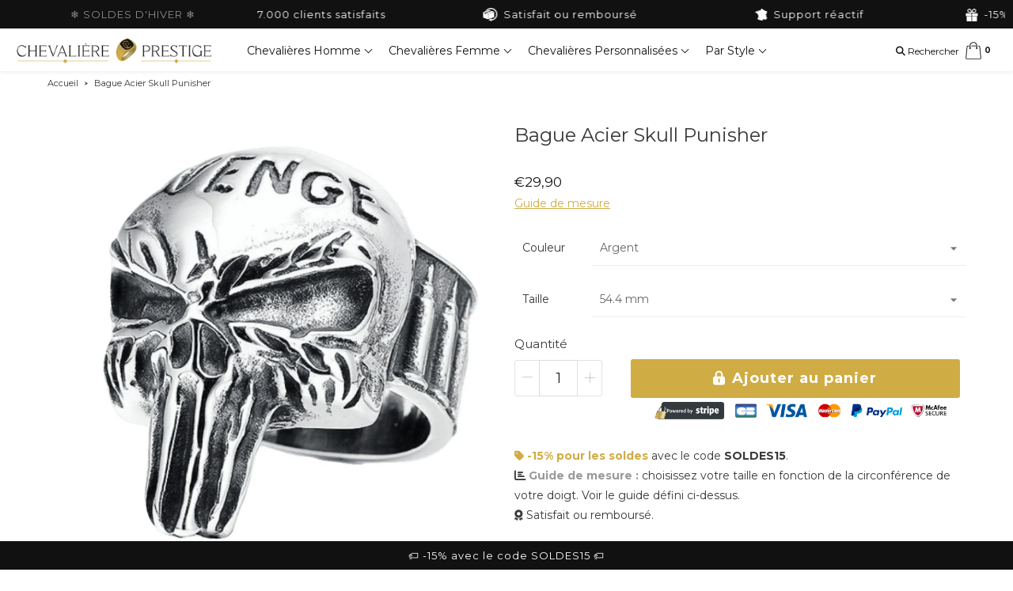

--- FILE ---
content_type: text/html; charset=utf-8
request_url: https://chevaliere-prestige.com/products/bague-acier-skull-punisher
body_size: 76960
content:
<!doctype html>

<!--[if IE 8]>
<html class="no-js lt-ie9 noFlex" lang="fr">
  <![endif]-->
  <!--[if IE 9 ]>
  <html class="ie9 no-js noFlex">
    <![endif]-->
    <!--[if (gt IE 9)|!(IE)]><!-->
    <html class="no-js hasFlex" lang="fr" >
      <!--<![endif]-->
      <head>
            <!-- Google Consent Mode V2 Advanced Mode integration script for Consentmo GDPR Compliance App -->
    <script id="consentmo-gcmv2-advanced-mode-integration">
      const consentOutOfRegion = {
        analytics: true,
        marketing: true,
        functionality: true,
        adsDataRedaction: false,
        urlPassthrough: false,
      };

      window.dataLayer = window.dataLayer || [];
      function gtag(){dataLayer.push(arguments);}

      gtag('consent', 'default', {
        ad_storage: 'denied',
        ad_personalization: 'denied',
        ad_user_data: 'denied',
        analytics_storage: 'denied',
        functionality_storage: 'denied',
        personalization_storage:'denied',
        security_storage: 'granted',
        wait_for_update: 1500
      });

      document.addEventListener('consentmoSignal_onLoad', function(eventData) {
        const csmLoadSignal = eventData.detail || {isActive:false};
        console.log('LIQUID - consentmoSignal_onLoad event', csmLoadSignal);

        if (!csmLoadSignal.isActive) {
          console.log('LIQUID - isActive false - use consentOutOfRegion');
          gtag('consent', 'update', {
            ad_storage: consentOutOfRegion.marketing ? 'granted' : 'denied',
            ad_personalization: consentOutOfRegion.marketing ? 'granted' : 'denied',
            ad_user_data: consentOutOfRegion.marketing ? 'granted' : 'denied',
            analytics_storage: consentOutOfRegion.analytics ? 'granted' : 'denied',
            functionality_storage: consentOutOfRegion.functionality ? 'granted' : 'denied',
            personalization_storage: consentOutOfRegion.functionality ? 'granted' : 'denied',
            security_storage: 'granted',
          });
          gtag('set', 'ads_data_redaction', consentOutOfRegion.adsDataRedaction);
          gtag('set', 'url_passthrough', consentOutOfRegion.urlPassthrough);
          console.log('LIQUID - dataLayer', window.dataLayer);
        } else {
          console.log('LIQUID - set default-consent and subscribe consentmoSignal for consent-update');
          document.addEventListener('consentmoSignal', function(event) {
            const csmSignal = event.detail;
            const consentState = csmSignal.integration?.gcm?.isEnabled ? csmSignal.integration.gcm.state : csmSignal.state;
            console.log('LIQUID - consentmoSignal event', csmSignal);
            console.log('LIQUID - dataLayer', window.dataLayer);

            gtag('consent', 'update', consentState);
            if (csmSignal.integration?.gcm?.isEnabled) {
              gtag('set', 'ads_data_redaction', csmSignal.integration.gcm.adsDataRedaction);
              gtag('set', 'url_passthrough', csmSignal.integration.gcm.urlPassthrough);
            }
          });
        }
      });
    </script>

      <meta name="facebook-domain-verification" content="mwjhcfzu736ks88swdpo0wkw66x3ue" />
    <meta name="p:domain_verify" content="72ad50f86fb829977d6d920ff86c8ea2"/>
  <link rel="stylesheet" href="https://obscure-escarpment-2240.herokuapp.com/stylesheets/bcpo-front.css">
  <script>var bcpo_product={"id":7505687150792,"title":"Bague Acier Skull Punisher","handle":"bague-acier-skull-punisher","description":"\u003cul\u003e\n\u003cli\u003e\n\u003cstrong\u003eAffirmez votre personnalité\u003c\/strong\u003e avec cette bague originale,\u003c\/li\u003e\n\u003cli\u003e\n\u003cstrong\u003eMatériau résistant \u003c\/strong\u003efabriquée en acier inoxydable de qualité supérieure,\u003c\/li\u003e\n\u003cli\u003e\n\u003cstrong\u003eLa finition minutieuse\u003c\/strong\u003e de cette bague ravira les amateurs de détails soignés.\u003c\/li\u003e\n\u003c\/ul\u003e\n\u003ch2 style=\"font-size: 17px;\"\u003eBague Acier Skull Punisher : Pour un style unique et affirmé\u003c\/h2\u003e\n\u003cp\u003eSi vous êtes à la recherche d'une bague qui \u003cstrong\u003evous permettra d'affirmer votre personnalité, alors la bague acier skull punisher est faite pour vous.\u003c\/strong\u003e Fabriquée en acier inoxydable de qualité supérieure, cette bague au style unique est ornée d'un crâne Punisher qui ne passera pas inaperçu. La finition minutieuse de cette bague ravira les amateurs de détails soignés. Portez-la pour un style affirmé qui ne laissera personne indifférent.\u003c\/p\u003e\n\u003cp\u003e\u003cstrong\u003eCette bague en acier inoxydable est résistante et durable\u003c\/strong\u003e. Elle est également légère et confortable à porter. Avec son design unique, cette bague est idéale pour les hommes qui cherchent à affirmer leur personnalité. Que ce soit pour un usage quotidien ou pour une occasion spéciale, la bague acier skull punisher est un choix de premier plan.\u003c\/p\u003e\n\u003cp\u003eVous pouvez également \u003cstrong\u003eassocier cette bague chevalière avec d'autres bijoux en acier inoxydable, en argent ou en noir\u003c\/strong\u003e. Les bracelets homme et les colliers assortis seront des compléments masculin parfaits pour un look complet et affirmé avec cette bague en acier.\u003c\/p\u003e\n\u003ch3 style=\"font-size: 17px;\"\u003eDétails techniques de la bague tête de mort punisher\u003c\/h3\u003e\n\u003cul\u003e\n\u003cli\u003eStyles \/ Valeurs : Tête de Mort, Punk Rock, Gothique, Biker, Liberté, Indépendance,\u003c\/li\u003e\n\u003cli\u003eSexe : Hommes,\u003c\/li\u003e\n\u003cli\u003eMatériau : Acier inoxydable,\u003c\/li\u003e\n\u003cli\u003eForme : Punisher,\u003c\/li\u003e\n\u003cli\u003eLargeur : 18 mm.\u003c\/li\u003e\n\u003c\/ul\u003e\n\u003cp\u003e\u003cspan\u003eBesoin d'aide pour choisir la taille de votre bague ? Retrouvez toutes les explications dans notre\u003c\/span\u003e\u003cspan\u003e \u003cem\u003e\u003cstrong\u003e\u003cbutton class=\"obfs-product\" onclick=\"window.open('https:\/\/chevaliere-prestige.com\/pages\/comment-mesurer-la-taille-dune-bague', '_blank');\"\u003eguide de mesure\u003c\/button\u003e\u003c\/strong\u003e\u003c\/em\u003e\u003c\/span\u003e\u003cspan\u003e.\u003c\/span\u003e\u003c\/p\u003e","published_at":"2023-05-07T15:49:38+02:00","created_at":"2023-01-27T13:36:12+01:00","vendor":"Chevalière Prestige","type":"ROAS250%","tags":["Acier 316L","Acier Inoxydable","Anticonformiste","Biker","Gothique","Homme","Indépendance","Liberté","Punk Rock","Sans Pierre","Tête de Mort"],"price":2990,"price_min":2990,"price_max":2990,"available":true,"price_varies":false,"compare_at_price":null,"compare_at_price_min":0,"compare_at_price_max":0,"compare_at_price_varies":false,"variants":[{"id":42535648297160,"title":"Argent \/ 54.4 mm","option1":"Argent","option2":"54.4 mm","option3":null,"sku":"200000783:29#R845-Revenger;200000369:3434","requires_shipping":true,"taxable":true,"featured_image":null,"available":true,"name":"Bague Acier Skull Punisher - Argent \/ 54.4 mm","public_title":"Argent \/ 54.4 mm","options":["Argent","54.4 mm"],"price":2990,"weight":0,"compare_at_price":null,"inventory_management":"shopify","barcode":null,"requires_selling_plan":false,"selling_plan_allocations":[]},{"id":42535648329928,"title":"Argent \/ 57 mm","option1":"Argent","option2":"57 mm","option3":null,"sku":"200000783:29#R845-Revenger;200000369:699","requires_shipping":true,"taxable":true,"featured_image":null,"available":true,"name":"Bague Acier Skull Punisher - Argent \/ 57 mm","public_title":"Argent \/ 57 mm","options":["Argent","57 mm"],"price":2990,"weight":0,"compare_at_price":null,"inventory_management":"shopify","barcode":null,"requires_selling_plan":false,"selling_plan_allocations":[]},{"id":42535648362696,"title":"Argent \/ 59.5 mm","option1":"Argent","option2":"59.5 mm","option3":null,"sku":"200000783:29#R845-Revenger;200000369:350262","requires_shipping":true,"taxable":true,"featured_image":null,"available":true,"name":"Bague Acier Skull Punisher - Argent \/ 59.5 mm","public_title":"Argent \/ 59.5 mm","options":["Argent","59.5 mm"],"price":2990,"weight":0,"compare_at_price":null,"inventory_management":"shopify","barcode":null,"requires_selling_plan":false,"selling_plan_allocations":[]},{"id":42535648428232,"title":"Argent \/ 62.1 mm","option1":"Argent","option2":"62.1 mm","option3":null,"sku":"200000783:29#R845-Revenger;200000369:1583","requires_shipping":true,"taxable":true,"featured_image":null,"available":true,"name":"Bague Acier Skull Punisher - Argent \/ 62.1 mm","public_title":"Argent \/ 62.1 mm","options":["Argent","62.1 mm"],"price":2990,"weight":0,"compare_at_price":null,"inventory_management":"shopify","barcode":null,"requires_selling_plan":false,"selling_plan_allocations":[]},{"id":42535648493768,"title":"Argent \/ 64.6 mm","option1":"Argent","option2":"64.6 mm","option3":null,"sku":"200000783:29#R845-Revenger;200000369:100010420","requires_shipping":true,"taxable":true,"featured_image":null,"available":true,"name":"Bague Acier Skull Punisher - Argent \/ 64.6 mm","public_title":"Argent \/ 64.6 mm","options":["Argent","64.6 mm"],"price":2990,"weight":0,"compare_at_price":null,"inventory_management":"shopify","barcode":null,"requires_selling_plan":false,"selling_plan_allocations":[]},{"id":42535648559304,"title":"Argent \/ 67.2 mm","option1":"Argent","option2":"67.2 mm","option3":null,"sku":"200000783:29#R845-Revenger;200000369:1663","requires_shipping":true,"taxable":true,"featured_image":null,"available":true,"name":"Bague Acier Skull Punisher - Argent \/ 67.2 mm","public_title":"Argent \/ 67.2 mm","options":["Argent","67.2 mm"],"price":2990,"weight":0,"compare_at_price":null,"inventory_management":"shopify","barcode":null,"requires_selling_plan":false,"selling_plan_allocations":[]},{"id":42535648624840,"title":"Argent \/ 70 mm","option1":"Argent","option2":"70 mm","option3":null,"sku":"200000783:29#R845-Revenger;200000369:200000296","requires_shipping":true,"taxable":true,"featured_image":null,"available":true,"name":"Bague Acier Skull Punisher - Argent \/ 70 mm","public_title":"Argent \/ 70 mm","options":["Argent","70 mm"],"price":2990,"weight":0,"compare_at_price":null,"inventory_management":"shopify","barcode":null,"requires_selling_plan":false,"selling_plan_allocations":[]}],"images":["\/\/chevaliere-prestige.com\/cdn\/shop\/files\/bagueacierskullpunisher.jpg?v=1683803740","\/\/chevaliere-prestige.com\/cdn\/shop\/products\/bague-acier-skull-punisher_3.jpg?v=1683803740","\/\/chevaliere-prestige.com\/cdn\/shop\/products\/bague-acier-skull-punisher_2.jpg?v=1683803740","\/\/chevaliere-prestige.com\/cdn\/shop\/products\/bague-acier-skull-punisher_4.jpg?v=1683803740","\/\/chevaliere-prestige.com\/cdn\/shop\/products\/bague-acier-skull-punisher_5.jpg?v=1683803740"],"featured_image":"\/\/chevaliere-prestige.com\/cdn\/shop\/files\/bagueacierskullpunisher.jpg?v=1683803740","options":["Couleur","Taille"],"media":[{"alt":"bague acier skull punisher","id":43255010885979,"position":1,"preview_image":{"aspect_ratio":1.0,"height":800,"width":800,"src":"\/\/chevaliere-prestige.com\/cdn\/shop\/files\/bagueacierskullpunisher.jpg?v=1683803740"},"aspect_ratio":1.0,"height":800,"media_type":"image","src":"\/\/chevaliere-prestige.com\/cdn\/shop\/files\/bagueacierskullpunisher.jpg?v=1683803740","width":800},{"alt":"bague punisher","id":26352318021832,"position":2,"preview_image":{"aspect_ratio":1.0,"height":800,"width":800,"src":"\/\/chevaliere-prestige.com\/cdn\/shop\/products\/bague-acier-skull-punisher_3.jpg?v=1683803740"},"aspect_ratio":1.0,"height":800,"media_type":"image","src":"\/\/chevaliere-prestige.com\/cdn\/shop\/products\/bague-acier-skull-punisher_3.jpg?v=1683803740","width":800},{"alt":"bague homme punisher","id":26352317989064,"position":3,"preview_image":{"aspect_ratio":1.0,"height":800,"width":800,"src":"\/\/chevaliere-prestige.com\/cdn\/shop\/products\/bague-acier-skull-punisher_2.jpg?v=1683803740"},"aspect_ratio":1.0,"height":800,"media_type":"image","src":"\/\/chevaliere-prestige.com\/cdn\/shop\/products\/bague-acier-skull-punisher_2.jpg?v=1683803740","width":800},{"alt":"bague punisher homme","id":26352318054600,"position":4,"preview_image":{"aspect_ratio":1.0,"height":800,"width":800,"src":"\/\/chevaliere-prestige.com\/cdn\/shop\/products\/bague-acier-skull-punisher_4.jpg?v=1683803740"},"aspect_ratio":1.0,"height":800,"media_type":"image","src":"\/\/chevaliere-prestige.com\/cdn\/shop\/products\/bague-acier-skull-punisher_4.jpg?v=1683803740","width":800},{"alt":"bague punisher argent","id":26352318087368,"position":5,"preview_image":{"aspect_ratio":1.0,"height":800,"width":800,"src":"\/\/chevaliere-prestige.com\/cdn\/shop\/products\/bague-acier-skull-punisher_5.jpg?v=1683803740"},"aspect_ratio":1.0,"height":800,"media_type":"image","src":"\/\/chevaliere-prestige.com\/cdn\/shop\/products\/bague-acier-skull-punisher_5.jpg?v=1683803740","width":800}],"requires_selling_plan":false,"selling_plan_groups":[],"content":"\u003cul\u003e\n\u003cli\u003e\n\u003cstrong\u003eAffirmez votre personnalité\u003c\/strong\u003e avec cette bague originale,\u003c\/li\u003e\n\u003cli\u003e\n\u003cstrong\u003eMatériau résistant \u003c\/strong\u003efabriquée en acier inoxydable de qualité supérieure,\u003c\/li\u003e\n\u003cli\u003e\n\u003cstrong\u003eLa finition minutieuse\u003c\/strong\u003e de cette bague ravira les amateurs de détails soignés.\u003c\/li\u003e\n\u003c\/ul\u003e\n\u003ch2 style=\"font-size: 17px;\"\u003eBague Acier Skull Punisher : Pour un style unique et affirmé\u003c\/h2\u003e\n\u003cp\u003eSi vous êtes à la recherche d'une bague qui \u003cstrong\u003evous permettra d'affirmer votre personnalité, alors la bague acier skull punisher est faite pour vous.\u003c\/strong\u003e Fabriquée en acier inoxydable de qualité supérieure, cette bague au style unique est ornée d'un crâne Punisher qui ne passera pas inaperçu. La finition minutieuse de cette bague ravira les amateurs de détails soignés. Portez-la pour un style affirmé qui ne laissera personne indifférent.\u003c\/p\u003e\n\u003cp\u003e\u003cstrong\u003eCette bague en acier inoxydable est résistante et durable\u003c\/strong\u003e. Elle est également légère et confortable à porter. Avec son design unique, cette bague est idéale pour les hommes qui cherchent à affirmer leur personnalité. Que ce soit pour un usage quotidien ou pour une occasion spéciale, la bague acier skull punisher est un choix de premier plan.\u003c\/p\u003e\n\u003cp\u003eVous pouvez également \u003cstrong\u003eassocier cette bague chevalière avec d'autres bijoux en acier inoxydable, en argent ou en noir\u003c\/strong\u003e. Les bracelets homme et les colliers assortis seront des compléments masculin parfaits pour un look complet et affirmé avec cette bague en acier.\u003c\/p\u003e\n\u003ch3 style=\"font-size: 17px;\"\u003eDétails techniques de la bague tête de mort punisher\u003c\/h3\u003e\n\u003cul\u003e\n\u003cli\u003eStyles \/ Valeurs : Tête de Mort, Punk Rock, Gothique, Biker, Liberté, Indépendance,\u003c\/li\u003e\n\u003cli\u003eSexe : Hommes,\u003c\/li\u003e\n\u003cli\u003eMatériau : Acier inoxydable,\u003c\/li\u003e\n\u003cli\u003eForme : Punisher,\u003c\/li\u003e\n\u003cli\u003eLargeur : 18 mm.\u003c\/li\u003e\n\u003c\/ul\u003e\n\u003cp\u003e\u003cspan\u003eBesoin d'aide pour choisir la taille de votre bague ? Retrouvez toutes les explications dans notre\u003c\/span\u003e\u003cspan\u003e \u003cem\u003e\u003cstrong\u003e\u003cbutton class=\"obfs-product\" onclick=\"window.open('https:\/\/chevaliere-prestige.com\/pages\/comment-mesurer-la-taille-dune-bague', '_blank');\"\u003eguide de mesure\u003c\/button\u003e\u003c\/strong\u003e\u003c\/em\u003e\u003c\/span\u003e\u003cspan\u003e.\u003c\/span\u003e\u003c\/p\u003e"};  var bcpo_settings={"fallback":"default","auto_select":"on","load_main_image":"on","replaceImage":"off","border_style":"round","tooltips":"show","sold_out_style":"transparent","theme":"light","jumbo_colors":"medium","jumbo_images":"medium","circle_swatches":"","inventory_style":"amazon","override_ajax":"on","add_price_addons":"off","theme2":"on","money_format2":"€{{amount_with_comma_separator}} EUR","money_format_without_currency":"€{{amount_with_comma_separator}}","show_currency":"off","file_upload_warning":"off","global_auto_image_options":"","global_color_options":"","global_colors":[{"key":"","value":"d0ac44"}],"shop_currency":"EUR"};var inventory_quantity = [];inventory_quantity.push(999);inventory_quantity.push(999);inventory_quantity.push(999);inventory_quantity.push(999);inventory_quantity.push(999);inventory_quantity.push(998);inventory_quantity.push(999);if(bcpo_product) { for (var i = 0; i < bcpo_product.variants.length; i += 1) { bcpo_product.variants[i].inventory_quantity = inventory_quantity[i]; }}window.bcpo = window.bcpo || {}; bcpo.cart = {"note":null,"attributes":{},"original_total_price":0,"total_price":0,"total_discount":0,"total_weight":0.0,"item_count":0,"items":[],"requires_shipping":false,"currency":"EUR","items_subtotal_price":0,"cart_level_discount_applications":[],"checkout_charge_amount":0}; bcpo.ogFormData = FormData; bcpo.money_with_currency_format = "€{{amount_with_comma_separator}} EUR";bcpo.money_format = "€{{amount_with_comma_separator}}";</script>  
      <meta name="google-site-verification" content="RBeHGCi_LwaLM6offkzG0UBmcc_JAsQaF7A2bI1INIo" />
        <style>
        @media (max-width: 981px) {
          .prod_form_header .cart-quantity {
            width: 115px !important;
          }
        }
        @media (min-width: 981px) {
          .prod_form_header > .add_to_cart_btn {
            width: 73% !important;
          }
        }
        </style>
        
        
        <!-- Basic page needs ================================================== -->
        <meta charset="utf-8">

        
          <link rel="shortcut icon" href="//chevaliere-prestige.com/cdn/shop/t/20/assets/favicon.png?v=148993687934295805571763547793" type="image/png" />
        
        <!-- Title and description ================================================== -->
        <title>
          Bague Acier Skull Punisher | Chevalière Prestige
        </title>
          
        
          <meta name="description" content="ll➤ Exprimez votre anticonformisme en portant la Bague Acier Skull Punisher, symbole de liberté et d&#39;indépendance. Livraison Suivie ✅, Note Client 4.9/5 ⭐【Qualité Produit au Meilleur Prix】">
        
        <!-- Mobile Specific Metas -->
        <meta name="HandheldFriendly" content="True">
        <meta name="MobileOptimized" content="320">
        <meta name="viewport" content="width=device-width, initial-scale=1, maximum-scale=1">
        <!-- Helpers ================================================== -->
        

  <meta property="og:type" content="product">
  <meta property="og:title" content="Bague Acier Skull Punisher">
  
    <meta property="og:image" content="http://chevaliere-prestige.com/cdn/shop/files/bagueacierskullpunisher_grande.jpg?v=1683803740">
    <meta property="og:image:secure_url" content="https://chevaliere-prestige.com/cdn/shop/files/bagueacierskullpunisher_grande.jpg?v=1683803740">
  
    <meta property="og:image" content="http://chevaliere-prestige.com/cdn/shop/products/bague-acier-skull-punisher_3_grande.jpg?v=1683803740">
    <meta property="og:image:secure_url" content="https://chevaliere-prestige.com/cdn/shop/products/bague-acier-skull-punisher_3_grande.jpg?v=1683803740">
  
    <meta property="og:image" content="http://chevaliere-prestige.com/cdn/shop/products/bague-acier-skull-punisher_2_grande.jpg?v=1683803740">
    <meta property="og:image:secure_url" content="https://chevaliere-prestige.com/cdn/shop/products/bague-acier-skull-punisher_2_grande.jpg?v=1683803740">
  
  <meta property="og:price:amount" content="29,90">
  <meta property="og:price:currency" content="EUR">

    
      <meta property="og:description" content="ll➤ Exprimez votre anticonformisme en portant la Bague Acier Skull Punisher, symbole de liberté et d&#39;indépendance. Livraison Suivie ✅, Note Client 4.9/5 ⭐【Qualité Produit au Meilleur Prix】">
    
    <meta property="og:url" content="https://chevaliere-prestige.com/products/bague-acier-skull-punisher">
    <meta property="og:site_name" content="Chevalière Prestige">
    
    <meta name="twitter:card" content="summary">
    
      <meta name="twitter:title" content="Bague Acier Skull Punisher">
      <meta name="twitter:description" content="Affirmez votre personnalité avec cette bague originale, Matériau résistant fabriquée en acier inoxydable de qualité supérieure, La finition minutieuse de cette bague ravira les amateurs de détails soignés. Bague Acier Skull Punisher : Pour un style unique et affirmé Si vous êtes à la recherche d&#39;une bague qui vous permettra d&#39;affirmer votre personnalité, alors la bague acier skull punisher est faite pour vous. Fabriquée en acier inoxydable de qualité supérieure, cette bague au style unique est ornée d&#39;un crâne Punisher qui ne passera pas inaperçu. La finition minutieuse de cette bague ravira les amateurs de détails soignés. Portez-la pour un style affirmé qui ne laissera personne indifférent. Cette bague en acier inoxydable est résistante et durable. Elle est également légère et confortable à porter. Avec son design unique, cette bague est idéale pour les hommes qui cherchent à affirmer leur">
      <meta name="twitter:image" content="https://chevaliere-prestige.com/cdn/shop/files/bagueacierskullpunisher_medium.jpg?v=1683803740">
      <meta name="twitter:image:width" content="240">
      <meta name="twitter:image:height" content="240">
    

        
        <meta name="viewport" content="width=device-width,initial-scale=1">
        <meta name="theme-color" content="#111111">
        <!-- CSS ================================================== -->
        
        <meta name="viewport" content="width=device-width, minimum-scale=1.0, maximum-scale=1.0, user-scalable=no">

<style>
.bcpo-value {
display: none !important;
}
</style>
        
        
        
        
        
        
        
        
        
        
        
		
		
		
		
		
		
		
		
		
		
        
        
        
        
        
        
        
        
        
        
        
        
        
        
        
        
        
        
        
        
        
        <!-- Header hook for plugins ================================================== -->
        <!-- font ================================================== -->
    
        <!-- icons ================================================== -->

        
        
        

        

        

        

        

        

        

          <link href="https://fonts.googleapis.com/css?family=Montserrat:300,400,700|Montserrat:300,400,700|Montserrat:300,400,700|Montserrat:300,400,700" rel="stylesheet"  />
        
        
       
        
        <link href="https://stackpath.bootstrapcdn.com/font-awesome/4.7.0/css/font-awesome.min.css" rel="stylesheet" integrity="sha384-wvfXpqpZZVQGK6TAh5PVlGOfQNHSoD2xbE+QkPxCAFlNEevoEH3Sl0sibVcOQVnN" crossorigin="anonymous" media="none" onload="if(media!='all')media='all'" />
        <link href="//chevaliere-prestige.com/cdn/shop/t/20/assets/animate.css?v=182691569406793216421763547793" rel="stylesheet"  media="none" onload="if(media!='all')media='all'" />
        
        <link href="//chevaliere-prestige.com/cdn/shop/t/20/assets/pre-style.css?v=132561233253091539671763547793" rel="stylesheet"  media="none" onload="if(media!='all')media='all'" />
        
<!--         <link href="//chevaliere-prestige.com/cdn/shop/t/20/assets/default.scss.css?v=60674655112889375651767788247" rel="stylesheet" /> -->
        <link href="//chevaliere-prestige.com/cdn/shop/t/20/assets/style.css?v=137323672823614935321767788248" rel="stylesheet" />
<!--         <link rel="stylesheet" type="text/css" href="//cdn.jsdelivr.net/npm/slick-carousel@1.8.1/slick/slick.css"/> -->
        
        <script> var upsell_enable = false; var downsell_enable = false;
          var textLoading = "AFFICHER PLUS";
        </script>

        <script>
        /*! jQuery v1.12.4 | (c) jQuery Foundation | jquery.org/license */
!function(a,b){"object"==typeof module&&"object"==typeof module.exports?module.exports=a.document?b(a,!0):function(a){if(!a.document)throw new Error("jQuery requires a window with a document");return b(a)}:b(a)}("undefined"!=typeof window?window:this,function(a,b){var c=[],d=a.document,e=c.slice,f=c.concat,g=c.push,h=c.indexOf,i={},j=i.toString,k=i.hasOwnProperty,l={},m="1.12.4",n=function(a,b){return new n.fn.init(a,b)},o=/^[\s\uFEFF\xA0]+|[\s\uFEFF\xA0]+$/g,p=/^-ms-/,q=/-([\da-z])/gi,r=function(a,b){return b.toUpperCase()};n.fn=n.prototype={jquery:m,constructor:n,selector:"",length:0,toArray:function(){return e.call(this)},get:function(a){return null!=a?0>a?this[a+this.length]:this[a]:e.call(this)},pushStack:function(a){var b=n.merge(this.constructor(),a);return b.prevObject=this,b.context=this.context,b},each:function(a){return n.each(this,a)},map:function(a){return this.pushStack(n.map(this,function(b,c){return a.call(b,c,b)}))},slice:function(){return this.pushStack(e.apply(this,arguments))},first:function(){return this.eq(0)},last:function(){return this.eq(-1)},eq:function(a){var b=this.length,c=+a+(0>a?b:0);return this.pushStack(c>=0&&b>c?[this[c]]:[])},end:function(){return this.prevObject||this.constructor()},push:g,sort:c.sort,splice:c.splice},n.extend=n.fn.extend=function(){var a,b,c,d,e,f,g=arguments[0]||{},h=1,i=arguments.length,j=!1;for("boolean"==typeof g&&(j=g,g=arguments[h]||{},h++),"object"==typeof g||n.isFunction(g)||(g={}),h===i&&(g=this,h--);i>h;h++)if(null!=(e=arguments[h]))for(d in e)a=g[d],c=e[d],g!==c&&(j&&c&&(n.isPlainObject(c)||(b=n.isArray(c)))?(b?(b=!1,f=a&&n.isArray(a)?a:[]):f=a&&n.isPlainObject(a)?a:{},g[d]=n.extend(j,f,c)):void 0!==c&&(g[d]=c));return g},n.extend({expando:"jQuery"+(m+Math.random()).replace(/\D/g,""),isReady:!0,error:function(a){throw new Error(a)},noop:function(){},isFunction:function(a){return"function"===n.type(a)},isArray:Array.isArray||function(a){return"array"===n.type(a)},isWindow:function(a){return null!=a&&a==a.window},isNumeric:function(a){var b=a&&a.toString();return!n.isArray(a)&&b-parseFloat(b)+1>=0},isEmptyObject:function(a){var b;for(b in a)return!1;return!0},isPlainObject:function(a){var b;if(!a||"object"!==n.type(a)||a.nodeType||n.isWindow(a))return!1;try{if(a.constructor&&!k.call(a,"constructor")&&!k.call(a.constructor.prototype,"isPrototypeOf"))return!1}catch(c){return!1}if(!l.ownFirst)for(b in a)return k.call(a,b);for(b in a);return void 0===b||k.call(a,b)},type:function(a){return null==a?a+"":"object"==typeof a||"function"==typeof a?i[j.call(a)]||"object":typeof a},globalEval:function(b){b&&n.trim(b)&&(a.execScript||function(b){a.eval.call(a,b)})(b)},camelCase:function(a){return a.replace(p,"ms-").replace(q,r)},nodeName:function(a,b){return a.nodeName&&a.nodeName.toLowerCase()===b.toLowerCase()},each:function(a,b){var c,d=0;if(s(a)){for(c=a.length;c>d;d++)if(b.call(a[d],d,a[d])===!1)break}else for(d in a)if(b.call(a[d],d,a[d])===!1)break;return a},trim:function(a){return null==a?"":(a+"").replace(o,"")},makeArray:function(a,b){var c=b||[];return null!=a&&(s(Object(a))?n.merge(c,"string"==typeof a?[a]:a):g.call(c,a)),c},inArray:function(a,b,c){var d;if(b){if(h)return h.call(b,a,c);for(d=b.length,c=c?0>c?Math.max(0,d+c):c:0;d>c;c++)if(c in b&&b[c]===a)return c}return-1},merge:function(a,b){var c=+b.length,d=0,e=a.length;while(c>d)a[e++]=b[d++];if(c!==c)while(void 0!==b[d])a[e++]=b[d++];return a.length=e,a},grep:function(a,b,c){for(var d,e=[],f=0,g=a.length,h=!c;g>f;f++)d=!b(a[f],f),d!==h&&e.push(a[f]);return e},map:function(a,b,c){var d,e,g=0,h=[];if(s(a))for(d=a.length;d>g;g++)e=b(a[g],g,c),null!=e&&h.push(e);else for(g in a)e=b(a[g],g,c),null!=e&&h.push(e);return f.apply([],h)},guid:1,proxy:function(a,b){var c,d,f;return"string"==typeof b&&(f=a[b],b=a,a=f),n.isFunction(a)?(c=e.call(arguments,2),d=function(){return a.apply(b||this,c.concat(e.call(arguments)))},d.guid=a.guid=a.guid||n.guid++,d):void 0},now:function(){return+new Date},support:l}),"function"==typeof Symbol&&(n.fn[Symbol.iterator]=c[Symbol.iterator]),n.each("Boolean Number String Function Array Date RegExp Object Error Symbol".split(" "),function(a,b){i["[object "+b+"]"]=b.toLowerCase()});function s(a){var b=!!a&&"length"in a&&a.length,c=n.type(a);return"function"===c||n.isWindow(a)?!1:"array"===c||0===b||"number"==typeof b&&b>0&&b-1 in a}var t=function(a){var b,c,d,e,f,g,h,i,j,k,l,m,n,o,p,q,r,s,t,u="sizzle"+1*new Date,v=a.document,w=0,x=0,y=ga(),z=ga(),A=ga(),B=function(a,b){return a===b&&(l=!0),0},C=1<<31,D={}.hasOwnProperty,E=[],F=E.pop,G=E.push,H=E.push,I=E.slice,J=function(a,b){for(var c=0,d=a.length;d>c;c++)if(a[c]===b)return c;return-1},K="checked|selected|async|autofocus|autoplay|controls|defer|disabled|hidden|ismap|loop|multiple|open|readonly|required|scoped",L="[\\x20\\t\\r\\n\\f]",M="(?:\\\\.|[\\w-]|[^\\x00-\\xa0])+",N="\\["+L+"*("+M+")(?:"+L+"*([*^$|!~]?=)"+L+"*(?:'((?:\\\\.|[^\\\\'])*)'|\"((?:\\\\.|[^\\\\\"])*)\"|("+M+"))|)"+L+"*\\]",O=":("+M+")(?:\\((('((?:\\\\.|[^\\\\'])*)'|\"((?:\\\\.|[^\\\\\"])*)\")|((?:\\\\.|[^\\\\()[\\]]|"+N+")*)|.*)\\)|)",P=new RegExp(L+"+","g"),Q=new RegExp("^"+L+"+|((?:^|[^\\\\])(?:\\\\.)*)"+L+"+$","g"),R=new RegExp("^"+L+"*,"+L+"*"),S=new RegExp("^"+L+"*([>+~]|"+L+")"+L+"*"),T=new RegExp("="+L+"*([^\\]'\"]*?)"+L+"*\\]","g"),U=new RegExp(O),V=new RegExp("^"+M+"$"),W={ID:new RegExp("^#("+M+")"),CLASS:new RegExp("^\\.("+M+")"),TAG:new RegExp("^("+M+"|[*])"),ATTR:new RegExp("^"+N),PSEUDO:new RegExp("^"+O),CHILD:new RegExp("^:(only|first|last|nth|nth-last)-(child|of-type)(?:\\("+L+"*(even|odd|(([+-]|)(\\d*)n|)"+L+"*(?:([+-]|)"+L+"*(\\d+)|))"+L+"*\\)|)","i"),bool:new RegExp("^(?:"+K+")$","i"),needsContext:new RegExp("^"+L+"*[>+~]|:(even|odd|eq|gt|lt|nth|first|last)(?:\\("+L+"*((?:-\\d)?\\d*)"+L+"*\\)|)(?=[^-]|$)","i")},X=/^(?:input|select|textarea|button)$/i,Y=/^h\d$/i,Z=/^[^{]+\{\s*\[native \w/,$=/^(?:#([\w-]+)|(\w+)|\.([\w-]+))$/,_=/[+~]/,aa=/'|\\/g,ba=new RegExp("\\\\([\\da-f]{1,6}"+L+"?|("+L+")|.)","ig"),ca=function(a,b,c){var d="0x"+b-65536;return d!==d||c?b:0>d?String.fromCharCode(d+65536):String.fromCharCode(d>>10|55296,1023&d|56320)},da=function(){m()};try{H.apply(E=I.call(v.childNodes),v.childNodes),E[v.childNodes.length].nodeType}catch(ea){H={apply:E.length?function(a,b){G.apply(a,I.call(b))}:function(a,b){var c=a.length,d=0;while(a[c++]=b[d++]);a.length=c-1}}}function fa(a,b,d,e){var f,h,j,k,l,o,r,s,w=b&&b.ownerDocument,x=b?b.nodeType:9;if(d=d||[],"string"!=typeof a||!a||1!==x&&9!==x&&11!==x)return d;if(!e&&((b?b.ownerDocument||b:v)!==n&&m(b),b=b||n,p)){if(11!==x&&(o=$.exec(a)))if(f=o[1]){if(9===x){if(!(j=b.getElementById(f)))return d;if(j.id===f)return d.push(j),d}else if(w&&(j=w.getElementById(f))&&t(b,j)&&j.id===f)return d.push(j),d}else{if(o[2])return H.apply(d,b.getElementsByTagName(a)),d;if((f=o[3])&&c.getElementsByClassName&&b.getElementsByClassName)return H.apply(d,b.getElementsByClassName(f)),d}if(c.qsa&&!A[a+" "]&&(!q||!q.test(a))){if(1!==x)w=b,s=a;else if("object"!==b.nodeName.toLowerCase()){(k=b.getAttribute("id"))?k=k.replace(aa,"\\$&"):b.setAttribute("id",k=u),r=g(a),h=r.length,l=V.test(k)?"#"+k:"[id='"+k+"']";while(h--)r[h]=l+" "+qa(r[h]);s=r.join(","),w=_.test(a)&&oa(b.parentNode)||b}if(s)try{return H.apply(d,w.querySelectorAll(s)),d}catch(y){}finally{k===u&&b.removeAttribute("id")}}}return i(a.replace(Q,"$1"),b,d,e)}function ga(){var a=[];function b(c,e){return a.push(c+" ")>d.cacheLength&&delete b[a.shift()],b[c+" "]=e}return b}function ha(a){return a[u]=!0,a}function ia(a){var b=n.createElement("div");try{return!!a(b)}catch(c){return!1}finally{b.parentNode&&b.parentNode.removeChild(b),b=null}}function ja(a,b){var c=a.split("|"),e=c.length;while(e--)d.attrHandle[c[e]]=b}function ka(a,b){var c=b&&a,d=c&&1===a.nodeType&&1===b.nodeType&&(~b.sourceIndex||C)-(~a.sourceIndex||C);if(d)return d;if(c)while(c=c.nextSibling)if(c===b)return-1;return a?1:-1}function la(a){return function(b){var c=b.nodeName.toLowerCase();return"input"===c&&b.type===a}}function ma(a){return function(b){var c=b.nodeName.toLowerCase();return("input"===c||"button"===c)&&b.type===a}}function na(a){return ha(function(b){return b=+b,ha(function(c,d){var e,f=a([],c.length,b),g=f.length;while(g--)c[e=f[g]]&&(c[e]=!(d[e]=c[e]))})})}function oa(a){return a&&"undefined"!=typeof a.getElementsByTagName&&a}c=fa.support={},f=fa.isXML=function(a){var b=a&&(a.ownerDocument||a).documentElement;return b?"HTML"!==b.nodeName:!1},m=fa.setDocument=function(a){var b,e,g=a?a.ownerDocument||a:v;return g!==n&&9===g.nodeType&&g.documentElement?(n=g,o=n.documentElement,p=!f(n),(e=n.defaultView)&&e.top!==e&&(e.addEventListener?e.addEventListener("unload",da,!1):e.attachEvent&&e.attachEvent("onunload",da)),c.attributes=ia(function(a){return a.className="i",!a.getAttribute("className")}),c.getElementsByTagName=ia(function(a){return a.appendChild(n.createComment("")),!a.getElementsByTagName("*").length}),c.getElementsByClassName=Z.test(n.getElementsByClassName),c.getById=ia(function(a){return o.appendChild(a).id=u,!n.getElementsByName||!n.getElementsByName(u).length}),c.getById?(d.find.ID=function(a,b){if("undefined"!=typeof b.getElementById&&p){var c=b.getElementById(a);return c?[c]:[]}},d.filter.ID=function(a){var b=a.replace(ba,ca);return function(a){return a.getAttribute("id")===b}}):(delete d.find.ID,d.filter.ID=function(a){var b=a.replace(ba,ca);return function(a){var c="undefined"!=typeof a.getAttributeNode&&a.getAttributeNode("id");return c&&c.value===b}}),d.find.TAG=c.getElementsByTagName?function(a,b){return"undefined"!=typeof b.getElementsByTagName?b.getElementsByTagName(a):c.qsa?b.querySelectorAll(a):void 0}:function(a,b){var c,d=[],e=0,f=b.getElementsByTagName(a);if("*"===a){while(c=f[e++])1===c.nodeType&&d.push(c);return d}return f},d.find.CLASS=c.getElementsByClassName&&function(a,b){return"undefined"!=typeof b.getElementsByClassName&&p?b.getElementsByClassName(a):void 0},r=[],q=[],(c.qsa=Z.test(n.querySelectorAll))&&(ia(function(a){o.appendChild(a).innerHTML="<a id='"+u+"'></a><select id='"+u+"-\r\\' msallowcapture=''><option selected=''></option></select>",a.querySelectorAll("[msallowcapture^='']").length&&q.push("[*^$]="+L+"*(?:''|\"\")"),a.querySelectorAll("[selected]").length||q.push("\\["+L+"*(?:value|"+K+")"),a.querySelectorAll("[id~="+u+"-]").length||q.push("~="),a.querySelectorAll(":checked").length||q.push(":checked"),a.querySelectorAll("a#"+u+"+*").length||q.push(".#.+[+~]")}),ia(function(a){var b=n.createElement("input");b.setAttribute("type","hidden"),a.appendChild(b).setAttribute("name","D"),a.querySelectorAll("[name=d]").length&&q.push("name"+L+"*[*^$|!~]?="),a.querySelectorAll(":enabled").length||q.push(":enabled",":disabled"),a.querySelectorAll("*,:x"),q.push(",.*:")})),(c.matchesSelector=Z.test(s=o.matches||o.webkitMatchesSelector||o.mozMatchesSelector||o.oMatchesSelector||o.msMatchesSelector))&&ia(function(a){c.disconnectedMatch=s.call(a,"div"),s.call(a,"[s!='']:x"),r.push("!=",O)}),q=q.length&&new RegExp(q.join("|")),r=r.length&&new RegExp(r.join("|")),b=Z.test(o.compareDocumentPosition),t=b||Z.test(o.contains)?function(a,b){var c=9===a.nodeType?a.documentElement:a,d=b&&b.parentNode;return a===d||!(!d||1!==d.nodeType||!(c.contains?c.contains(d):a.compareDocumentPosition&&16&a.compareDocumentPosition(d)))}:function(a,b){if(b)while(b=b.parentNode)if(b===a)return!0;return!1},B=b?function(a,b){if(a===b)return l=!0,0;var d=!a.compareDocumentPosition-!b.compareDocumentPosition;return d?d:(d=(a.ownerDocument||a)===(b.ownerDocument||b)?a.compareDocumentPosition(b):1,1&d||!c.sortDetached&&b.compareDocumentPosition(a)===d?a===n||a.ownerDocument===v&&t(v,a)?-1:b===n||b.ownerDocument===v&&t(v,b)?1:k?J(k,a)-J(k,b):0:4&d?-1:1)}:function(a,b){if(a===b)return l=!0,0;var c,d=0,e=a.parentNode,f=b.parentNode,g=[a],h=[b];if(!e||!f)return a===n?-1:b===n?1:e?-1:f?1:k?J(k,a)-J(k,b):0;if(e===f)return ka(a,b);c=a;while(c=c.parentNode)g.unshift(c);c=b;while(c=c.parentNode)h.unshift(c);while(g[d]===h[d])d++;return d?ka(g[d],h[d]):g[d]===v?-1:h[d]===v?1:0},n):n},fa.matches=function(a,b){return fa(a,null,null,b)},fa.matchesSelector=function(a,b){if((a.ownerDocument||a)!==n&&m(a),b=b.replace(T,"='$1']"),c.matchesSelector&&p&&!A[b+" "]&&(!r||!r.test(b))&&(!q||!q.test(b)))try{var d=s.call(a,b);if(d||c.disconnectedMatch||a.document&&11!==a.document.nodeType)return d}catch(e){}return fa(b,n,null,[a]).length>0},fa.contains=function(a,b){return(a.ownerDocument||a)!==n&&m(a),t(a,b)},fa.attr=function(a,b){(a.ownerDocument||a)!==n&&m(a);var e=d.attrHandle[b.toLowerCase()],f=e&&D.call(d.attrHandle,b.toLowerCase())?e(a,b,!p):void 0;return void 0!==f?f:c.attributes||!p?a.getAttribute(b):(f=a.getAttributeNode(b))&&f.specified?f.value:null},fa.error=function(a){throw new Error("Syntax error, unrecognized expression: "+a)},fa.uniqueSort=function(a){var b,d=[],e=0,f=0;if(l=!c.detectDuplicates,k=!c.sortStable&&a.slice(0),a.sort(B),l){while(b=a[f++])b===a[f]&&(e=d.push(f));while(e--)a.splice(d[e],1)}return k=null,a},e=fa.getText=function(a){var b,c="",d=0,f=a.nodeType;if(f){if(1===f||9===f||11===f){if("string"==typeof a.textContent)return a.textContent;for(a=a.firstChild;a;a=a.nextSibling)c+=e(a)}else if(3===f||4===f)return a.nodeValue}else while(b=a[d++])c+=e(b);return c},d=fa.selectors={cacheLength:50,createPseudo:ha,match:W,attrHandle:{},find:{},relative:{">":{dir:"parentNode",first:!0}," ":{dir:"parentNode"},"+":{dir:"previousSibling",first:!0},"~":{dir:"previousSibling"}},preFilter:{ATTR:function(a){return a[1]=a[1].replace(ba,ca),a[3]=(a[3]||a[4]||a[5]||"").replace(ba,ca),"~="===a[2]&&(a[3]=" "+a[3]+" "),a.slice(0,4)},CHILD:function(a){return a[1]=a[1].toLowerCase(),"nth"===a[1].slice(0,3)?(a[3]||fa.error(a[0]),a[4]=+(a[4]?a[5]+(a[6]||1):2*("even"===a[3]||"odd"===a[3])),a[5]=+(a[7]+a[8]||"odd"===a[3])):a[3]&&fa.error(a[0]),a},PSEUDO:function(a){var b,c=!a[6]&&a[2];return W.CHILD.test(a[0])?null:(a[3]?a[2]=a[4]||a[5]||"":c&&U.test(c)&&(b=g(c,!0))&&(b=c.indexOf(")",c.length-b)-c.length)&&(a[0]=a[0].slice(0,b),a[2]=c.slice(0,b)),a.slice(0,3))}},filter:{TAG:function(a){var b=a.replace(ba,ca).toLowerCase();return"*"===a?function(){return!0}:function(a){return a.nodeName&&a.nodeName.toLowerCase()===b}},CLASS:function(a){var b=y[a+" "];return b||(b=new RegExp("(^|"+L+")"+a+"("+L+"|$)"))&&y(a,function(a){return b.test("string"==typeof a.className&&a.className||"undefined"!=typeof a.getAttribute&&a.getAttribute("class")||"")})},ATTR:function(a,b,c){return function(d){var e=fa.attr(d,a);return null==e?"!="===b:b?(e+="","="===b?e===c:"!="===b?e!==c:"^="===b?c&&0===e.indexOf(c):"*="===b?c&&e.indexOf(c)>-1:"$="===b?c&&e.slice(-c.length)===c:"~="===b?(" "+e.replace(P," ")+" ").indexOf(c)>-1:"|="===b?e===c||e.slice(0,c.length+1)===c+"-":!1):!0}},CHILD:function(a,b,c,d,e){var f="nth"!==a.slice(0,3),g="last"!==a.slice(-4),h="of-type"===b;return 1===d&&0===e?function(a){return!!a.parentNode}:function(b,c,i){var j,k,l,m,n,o,p=f!==g?"nextSibling":"previousSibling",q=b.parentNode,r=h&&b.nodeName.toLowerCase(),s=!i&&!h,t=!1;if(q){if(f){while(p){m=b;while(m=m[p])if(h?m.nodeName.toLowerCase()===r:1===m.nodeType)return!1;o=p="only"===a&&!o&&"nextSibling"}return!0}if(o=[g?q.firstChild:q.lastChild],g&&s){m=q,l=m[u]||(m[u]={}),k=l[m.uniqueID]||(l[m.uniqueID]={}),j=k[a]||[],n=j[0]===w&&j[1],t=n&&j[2],m=n&&q.childNodes[n];while(m=++n&&m&&m[p]||(t=n=0)||o.pop())if(1===m.nodeType&&++t&&m===b){k[a]=[w,n,t];break}}else if(s&&(m=b,l=m[u]||(m[u]={}),k=l[m.uniqueID]||(l[m.uniqueID]={}),j=k[a]||[],n=j[0]===w&&j[1],t=n),t===!1)while(m=++n&&m&&m[p]||(t=n=0)||o.pop())if((h?m.nodeName.toLowerCase()===r:1===m.nodeType)&&++t&&(s&&(l=m[u]||(m[u]={}),k=l[m.uniqueID]||(l[m.uniqueID]={}),k[a]=[w,t]),m===b))break;return t-=e,t===d||t%d===0&&t/d>=0}}},PSEUDO:function(a,b){var c,e=d.pseudos[a]||d.setFilters[a.toLowerCase()]||fa.error("unsupported pseudo: "+a);return e[u]?e(b):e.length>1?(c=[a,a,"",b],d.setFilters.hasOwnProperty(a.toLowerCase())?ha(function(a,c){var d,f=e(a,b),g=f.length;while(g--)d=J(a,f[g]),a[d]=!(c[d]=f[g])}):function(a){return e(a,0,c)}):e}},pseudos:{not:ha(function(a){var b=[],c=[],d=h(a.replace(Q,"$1"));return d[u]?ha(function(a,b,c,e){var f,g=d(a,null,e,[]),h=a.length;while(h--)(f=g[h])&&(a[h]=!(b[h]=f))}):function(a,e,f){return b[0]=a,d(b,null,f,c),b[0]=null,!c.pop()}}),has:ha(function(a){return function(b){return fa(a,b).length>0}}),contains:ha(function(a){return a=a.replace(ba,ca),function(b){return(b.textContent||b.innerText||e(b)).indexOf(a)>-1}}),lang:ha(function(a){return V.test(a||"")||fa.error("unsupported lang: "+a),a=a.replace(ba,ca).toLowerCase(),function(b){var c;do if(c=p?b.lang:b.getAttribute("xml:lang")||b.getAttribute("lang"))return c=c.toLowerCase(),c===a||0===c.indexOf(a+"-");while((b=b.parentNode)&&1===b.nodeType);return!1}}),target:function(b){var c=a.location&&a.location.hash;return c&&c.slice(1)===b.id},root:function(a){return a===o},focus:function(a){return a===n.activeElement&&(!n.hasFocus||n.hasFocus())&&!!(a.type||a.href||~a.tabIndex)},enabled:function(a){return a.disabled===!1},disabled:function(a){return a.disabled===!0},checked:function(a){var b=a.nodeName.toLowerCase();return"input"===b&&!!a.checked||"option"===b&&!!a.selected},selected:function(a){return a.parentNode&&a.parentNode.selectedIndex,a.selected===!0},empty:function(a){for(a=a.firstChild;a;a=a.nextSibling)if(a.nodeType<6)return!1;return!0},parent:function(a){return!d.pseudos.empty(a)},header:function(a){return Y.test(a.nodeName)},input:function(a){return X.test(a.nodeName)},button:function(a){var b=a.nodeName.toLowerCase();return"input"===b&&"button"===a.type||"button"===b},text:function(a){var b;return"input"===a.nodeName.toLowerCase()&&"text"===a.type&&(null==(b=a.getAttribute("type"))||"text"===b.toLowerCase())},first:na(function(){return[0]}),last:na(function(a,b){return[b-1]}),eq:na(function(a,b,c){return[0>c?c+b:c]}),even:na(function(a,b){for(var c=0;b>c;c+=2)a.push(c);return a}),odd:na(function(a,b){for(var c=1;b>c;c+=2)a.push(c);return a}),lt:na(function(a,b,c){for(var d=0>c?c+b:c;--d>=0;)a.push(d);return a}),gt:na(function(a,b,c){for(var d=0>c?c+b:c;++d<b;)a.push(d);return a})}},d.pseudos.nth=d.pseudos.eq;for(b in{radio:!0,checkbox:!0,file:!0,password:!0,image:!0})d.pseudos[b]=la(b);for(b in{submit:!0,reset:!0})d.pseudos[b]=ma(b);function pa(){}pa.prototype=d.filters=d.pseudos,d.setFilters=new pa,g=fa.tokenize=function(a,b){var c,e,f,g,h,i,j,k=z[a+" "];if(k)return b?0:k.slice(0);h=a,i=[],j=d.preFilter;while(h){c&&!(e=R.exec(h))||(e&&(h=h.slice(e[0].length)||h),i.push(f=[])),c=!1,(e=S.exec(h))&&(c=e.shift(),f.push({value:c,type:e[0].replace(Q," ")}),h=h.slice(c.length));for(g in d.filter)!(e=W[g].exec(h))||j[g]&&!(e=j[g](e))||(c=e.shift(),f.push({value:c,type:g,matches:e}),h=h.slice(c.length));if(!c)break}return b?h.length:h?fa.error(a):z(a,i).slice(0)};function qa(a){for(var b=0,c=a.length,d="";c>b;b++)d+=a[b].value;return d}function ra(a,b,c){var d=b.dir,e=c&&"parentNode"===d,f=x++;return b.first?function(b,c,f){while(b=b[d])if(1===b.nodeType||e)return a(b,c,f)}:function(b,c,g){var h,i,j,k=[w,f];if(g){while(b=b[d])if((1===b.nodeType||e)&&a(b,c,g))return!0}else while(b=b[d])if(1===b.nodeType||e){if(j=b[u]||(b[u]={}),i=j[b.uniqueID]||(j[b.uniqueID]={}),(h=i[d])&&h[0]===w&&h[1]===f)return k[2]=h[2];if(i[d]=k,k[2]=a(b,c,g))return!0}}}function sa(a){return a.length>1?function(b,c,d){var e=a.length;while(e--)if(!a[e](b,c,d))return!1;return!0}:a[0]}function ta(a,b,c){for(var d=0,e=b.length;e>d;d++)fa(a,b[d],c);return c}function ua(a,b,c,d,e){for(var f,g=[],h=0,i=a.length,j=null!=b;i>h;h++)(f=a[h])&&(c&&!c(f,d,e)||(g.push(f),j&&b.push(h)));return g}function va(a,b,c,d,e,f){return d&&!d[u]&&(d=va(d)),e&&!e[u]&&(e=va(e,f)),ha(function(f,g,h,i){var j,k,l,m=[],n=[],o=g.length,p=f||ta(b||"*",h.nodeType?[h]:h,[]),q=!a||!f&&b?p:ua(p,m,a,h,i),r=c?e||(f?a:o||d)?[]:g:q;if(c&&c(q,r,h,i),d){j=ua(r,n),d(j,[],h,i),k=j.length;while(k--)(l=j[k])&&(r[n[k]]=!(q[n[k]]=l))}if(f){if(e||a){if(e){j=[],k=r.length;while(k--)(l=r[k])&&j.push(q[k]=l);e(null,r=[],j,i)}k=r.length;while(k--)(l=r[k])&&(j=e?J(f,l):m[k])>-1&&(f[j]=!(g[j]=l))}}else r=ua(r===g?r.splice(o,r.length):r),e?e(null,g,r,i):H.apply(g,r)})}function wa(a){for(var b,c,e,f=a.length,g=d.relative[a[0].type],h=g||d.relative[" "],i=g?1:0,k=ra(function(a){return a===b},h,!0),l=ra(function(a){return J(b,a)>-1},h,!0),m=[function(a,c,d){var e=!g&&(d||c!==j)||((b=c).nodeType?k(a,c,d):l(a,c,d));return b=null,e}];f>i;i++)if(c=d.relative[a[i].type])m=[ra(sa(m),c)];else{if(c=d.filter[a[i].type].apply(null,a[i].matches),c[u]){for(e=++i;f>e;e++)if(d.relative[a[e].type])break;return va(i>1&&sa(m),i>1&&qa(a.slice(0,i-1).concat({value:" "===a[i-2].type?"*":""})).replace(Q,"$1"),c,e>i&&wa(a.slice(i,e)),f>e&&wa(a=a.slice(e)),f>e&&qa(a))}m.push(c)}return sa(m)}function xa(a,b){var c=b.length>0,e=a.length>0,f=function(f,g,h,i,k){var l,o,q,r=0,s="0",t=f&&[],u=[],v=j,x=f||e&&d.find.TAG("*",k),y=w+=null==v?1:Math.random()||.1,z=x.length;for(k&&(j=g===n||g||k);s!==z&&null!=(l=x[s]);s++){if(e&&l){o=0,g||l.ownerDocument===n||(m(l),h=!p);while(q=a[o++])if(q(l,g||n,h)){i.push(l);break}k&&(w=y)}c&&((l=!q&&l)&&r--,f&&t.push(l))}if(r+=s,c&&s!==r){o=0;while(q=b[o++])q(t,u,g,h);if(f){if(r>0)while(s--)t[s]||u[s]||(u[s]=F.call(i));u=ua(u)}H.apply(i,u),k&&!f&&u.length>0&&r+b.length>1&&fa.uniqueSort(i)}return k&&(w=y,j=v),t};return c?ha(f):f}return h=fa.compile=function(a,b){var c,d=[],e=[],f=A[a+" "];if(!f){b||(b=g(a)),c=b.length;while(c--)f=wa(b[c]),f[u]?d.push(f):e.push(f);f=A(a,xa(e,d)),f.selector=a}return f},i=fa.select=function(a,b,e,f){var i,j,k,l,m,n="function"==typeof a&&a,o=!f&&g(a=n.selector||a);if(e=e||[],1===o.length){if(j=o[0]=o[0].slice(0),j.length>2&&"ID"===(k=j[0]).type&&c.getById&&9===b.nodeType&&p&&d.relative[j[1].type]){if(b=(d.find.ID(k.matches[0].replace(ba,ca),b)||[])[0],!b)return e;n&&(b=b.parentNode),a=a.slice(j.shift().value.length)}i=W.needsContext.test(a)?0:j.length;while(i--){if(k=j[i],d.relative[l=k.type])break;if((m=d.find[l])&&(f=m(k.matches[0].replace(ba,ca),_.test(j[0].type)&&oa(b.parentNode)||b))){if(j.splice(i,1),a=f.length&&qa(j),!a)return H.apply(e,f),e;break}}}return(n||h(a,o))(f,b,!p,e,!b||_.test(a)&&oa(b.parentNode)||b),e},c.sortStable=u.split("").sort(B).join("")===u,c.detectDuplicates=!!l,m(),c.sortDetached=ia(function(a){return 1&a.compareDocumentPosition(n.createElement("div"))}),ia(function(a){return a.innerHTML="<a href='#'></a>","#"===a.firstChild.getAttribute("href")})||ja("type|href|height|width",function(a,b,c){return c?void 0:a.getAttribute(b,"type"===b.toLowerCase()?1:2)}),c.attributes&&ia(function(a){return a.innerHTML="<input/>",a.firstChild.setAttribute("value",""),""===a.firstChild.getAttribute("value")})||ja("value",function(a,b,c){return c||"input"!==a.nodeName.toLowerCase()?void 0:a.defaultValue}),ia(function(a){return null==a.getAttribute("disabled")})||ja(K,function(a,b,c){var d;return c?void 0:a[b]===!0?b.toLowerCase():(d=a.getAttributeNode(b))&&d.specified?d.value:null}),fa}(a);n.find=t,n.expr=t.selectors,n.expr[":"]=n.expr.pseudos,n.uniqueSort=n.unique=t.uniqueSort,n.text=t.getText,n.isXMLDoc=t.isXML,n.contains=t.contains;var u=function(a,b,c){var d=[],e=void 0!==c;while((a=a[b])&&9!==a.nodeType)if(1===a.nodeType){if(e&&n(a).is(c))break;d.push(a)}return d},v=function(a,b){for(var c=[];a;a=a.nextSibling)1===a.nodeType&&a!==b&&c.push(a);return c},w=n.expr.match.needsContext,x=/^<([\w-]+)\s*\/?>(?:<\/\1>|)$/,y=/^.[^:#\[\.,]*$/;function z(a,b,c){if(n.isFunction(b))return n.grep(a,function(a,d){return!!b.call(a,d,a)!==c});if(b.nodeType)return n.grep(a,function(a){return a===b!==c});if("string"==typeof b){if(y.test(b))return n.filter(b,a,c);b=n.filter(b,a)}return n.grep(a,function(a){return n.inArray(a,b)>-1!==c})}n.filter=function(a,b,c){var d=b[0];return c&&(a=":not("+a+")"),1===b.length&&1===d.nodeType?n.find.matchesSelector(d,a)?[d]:[]:n.find.matches(a,n.grep(b,function(a){return 1===a.nodeType}))},n.fn.extend({find:function(a){var b,c=[],d=this,e=d.length;if("string"!=typeof a)return this.pushStack(n(a).filter(function(){for(b=0;e>b;b++)if(n.contains(d[b],this))return!0}));for(b=0;e>b;b++)n.find(a,d[b],c);return c=this.pushStack(e>1?n.unique(c):c),c.selector=this.selector?this.selector+" "+a:a,c},filter:function(a){return this.pushStack(z(this,a||[],!1))},not:function(a){return this.pushStack(z(this,a||[],!0))},is:function(a){return!!z(this,"string"==typeof a&&w.test(a)?n(a):a||[],!1).length}});var A,B=/^(?:\s*(<[\w\W]+>)[^>]*|#([\w-]*))$/,C=n.fn.init=function(a,b,c){var e,f;if(!a)return this;if(c=c||A,"string"==typeof a){if(e="<"===a.charAt(0)&&">"===a.charAt(a.length-1)&&a.length>=3?[null,a,null]:B.exec(a),!e||!e[1]&&b)return!b||b.jquery?(b||c).find(a):this.constructor(b).find(a);if(e[1]){if(b=b instanceof n?b[0]:b,n.merge(this,n.parseHTML(e[1],b&&b.nodeType?b.ownerDocument||b:d,!0)),x.test(e[1])&&n.isPlainObject(b))for(e in b)n.isFunction(this[e])?this[e](b[e]):this.attr(e,b[e]);return this}if(f=d.getElementById(e[2]),f&&f.parentNode){if(f.id!==e[2])return A.find(a);this.length=1,this[0]=f}return this.context=d,this.selector=a,this}return a.nodeType?(this.context=this[0]=a,this.length=1,this):n.isFunction(a)?"undefined"!=typeof c.ready?c.ready(a):a(n):(void 0!==a.selector&&(this.selector=a.selector,this.context=a.context),n.makeArray(a,this))};C.prototype=n.fn,A=n(d);var D=/^(?:parents|prev(?:Until|All))/,E={children:!0,contents:!0,next:!0,prev:!0};n.fn.extend({has:function(a){var b,c=n(a,this),d=c.length;return this.filter(function(){for(b=0;d>b;b++)if(n.contains(this,c[b]))return!0})},closest:function(a,b){for(var c,d=0,e=this.length,f=[],g=w.test(a)||"string"!=typeof a?n(a,b||this.context):0;e>d;d++)for(c=this[d];c&&c!==b;c=c.parentNode)if(c.nodeType<11&&(g?g.index(c)>-1:1===c.nodeType&&n.find.matchesSelector(c,a))){f.push(c);break}return this.pushStack(f.length>1?n.uniqueSort(f):f)},index:function(a){return a?"string"==typeof a?n.inArray(this[0],n(a)):n.inArray(a.jquery?a[0]:a,this):this[0]&&this[0].parentNode?this.first().prevAll().length:-1},add:function(a,b){return this.pushStack(n.uniqueSort(n.merge(this.get(),n(a,b))))},addBack:function(a){return this.add(null==a?this.prevObject:this.prevObject.filter(a))}});function F(a,b){do a=a[b];while(a&&1!==a.nodeType);return a}n.each({parent:function(a){var b=a.parentNode;return b&&11!==b.nodeType?b:null},parents:function(a){return u(a,"parentNode")},parentsUntil:function(a,b,c){return u(a,"parentNode",c)},next:function(a){return F(a,"nextSibling")},prev:function(a){return F(a,"previousSibling")},nextAll:function(a){return u(a,"nextSibling")},prevAll:function(a){return u(a,"previousSibling")},nextUntil:function(a,b,c){return u(a,"nextSibling",c)},prevUntil:function(a,b,c){return u(a,"previousSibling",c)},siblings:function(a){return v((a.parentNode||{}).firstChild,a)},children:function(a){return v(a.firstChild)},contents:function(a){return n.nodeName(a,"iframe")?a.contentDocument||a.contentWindow.document:n.merge([],a.childNodes)}},function(a,b){n.fn[a]=function(c,d){var e=n.map(this,b,c);return"Until"!==a.slice(-5)&&(d=c),d&&"string"==typeof d&&(e=n.filter(d,e)),this.length>1&&(E[a]||(e=n.uniqueSort(e)),D.test(a)&&(e=e.reverse())),this.pushStack(e)}});var G=/\S+/g;function H(a){var b={};return n.each(a.match(G)||[],function(a,c){b[c]=!0}),b}n.Callbacks=function(a){a="string"==typeof a?H(a):n.extend({},a);var b,c,d,e,f=[],g=[],h=-1,i=function(){for(e=a.once,d=b=!0;g.length;h=-1){c=g.shift();while(++h<f.length)f[h].apply(c[0],c[1])===!1&&a.stopOnFalse&&(h=f.length,c=!1)}a.memory||(c=!1),b=!1,e&&(f=c?[]:"")},j={add:function(){return f&&(c&&!b&&(h=f.length-1,g.push(c)),function d(b){n.each(b,function(b,c){n.isFunction(c)?a.unique&&j.has(c)||f.push(c):c&&c.length&&"string"!==n.type(c)&&d(c)})}(arguments),c&&!b&&i()),this},remove:function(){return n.each(arguments,function(a,b){var c;while((c=n.inArray(b,f,c))>-1)f.splice(c,1),h>=c&&h--}),this},has:function(a){return a?n.inArray(a,f)>-1:f.length>0},empty:function(){return f&&(f=[]),this},disable:function(){return e=g=[],f=c="",this},disabled:function(){return!f},lock:function(){return e=!0,c||j.disable(),this},locked:function(){return!!e},fireWith:function(a,c){return e||(c=c||[],c=[a,c.slice?c.slice():c],g.push(c),b||i()),this},fire:function(){return j.fireWith(this,arguments),this},fired:function(){return!!d}};return j},n.extend({Deferred:function(a){var b=[["resolve","done",n.Callbacks("once memory"),"resolved"],["reject","fail",n.Callbacks("once memory"),"rejected"],["notify","progress",n.Callbacks("memory")]],c="pending",d={state:function(){return c},always:function(){return e.done(arguments).fail(arguments),this},then:function(){var a=arguments;return n.Deferred(function(c){n.each(b,function(b,f){var g=n.isFunction(a[b])&&a[b];e[f[1]](function(){var a=g&&g.apply(this,arguments);a&&n.isFunction(a.promise)?a.promise().progress(c.notify).done(c.resolve).fail(c.reject):c[f[0]+"With"](this===d?c.promise():this,g?[a]:arguments)})}),a=null}).promise()},promise:function(a){return null!=a?n.extend(a,d):d}},e={};return d.pipe=d.then,n.each(b,function(a,f){var g=f[2],h=f[3];d[f[1]]=g.add,h&&g.add(function(){c=h},b[1^a][2].disable,b[2][2].lock),e[f[0]]=function(){return e[f[0]+"With"](this===e?d:this,arguments),this},e[f[0]+"With"]=g.fireWith}),d.promise(e),a&&a.call(e,e),e},when:function(a){var b=0,c=e.call(arguments),d=c.length,f=1!==d||a&&n.isFunction(a.promise)?d:0,g=1===f?a:n.Deferred(),h=function(a,b,c){return function(d){b[a]=this,c[a]=arguments.length>1?e.call(arguments):d,c===i?g.notifyWith(b,c):--f||g.resolveWith(b,c)}},i,j,k;if(d>1)for(i=new Array(d),j=new Array(d),k=new Array(d);d>b;b++)c[b]&&n.isFunction(c[b].promise)?c[b].promise().progress(h(b,j,i)).done(h(b,k,c)).fail(g.reject):--f;return f||g.resolveWith(k,c),g.promise()}});var I;n.fn.ready=function(a){return n.ready.promise().done(a),this},n.extend({isReady:!1,readyWait:1,holdReady:function(a){a?n.readyWait++:n.ready(!0)},ready:function(a){(a===!0?--n.readyWait:n.isReady)||(n.isReady=!0,a!==!0&&--n.readyWait>0||(I.resolveWith(d,[n]),n.fn.triggerHandler&&(n(d).triggerHandler("ready"),n(d).off("ready"))))}});function J(){d.addEventListener?(d.removeEventListener("DOMContentLoaded",K),a.removeEventListener("load",K)):(d.detachEvent("onreadystatechange",K),a.detachEvent("onload",K))}function K(){(d.addEventListener||"load"===a.event.type||"complete"===d.readyState)&&(J(),n.ready())}n.ready.promise=function(b){if(!I)if(I=n.Deferred(),"complete"===d.readyState||"loading"!==d.readyState&&!d.documentElement.doScroll)a.setTimeout(n.ready);else if(d.addEventListener)d.addEventListener("DOMContentLoaded",K),a.addEventListener("load",K);else{d.attachEvent("onreadystatechange",K),a.attachEvent("onload",K);var c=!1;try{c=null==a.frameElement&&d.documentElement}catch(e){}c&&c.doScroll&&!function f(){if(!n.isReady){try{c.doScroll("left")}catch(b){return a.setTimeout(f,50)}J(),n.ready()}}()}return I.promise(b)},n.ready.promise();var L;for(L in n(l))break;l.ownFirst="0"===L,l.inlineBlockNeedsLayout=!1,n(function(){var a,b,c,e;c=d.getElementsByTagName("body")[0],c&&c.style&&(b=d.createElement("div"),e=d.createElement("div"),e.style.cssText="position:absolute;border:0;width:0;height:0;top:0;left:-9999px",c.appendChild(e).appendChild(b),"undefined"!=typeof b.style.zoom&&(b.style.cssText="display:inline;margin:0;border:0;padding:1px;width:1px;zoom:1",l.inlineBlockNeedsLayout=a=3===b.offsetWidth,a&&(c.style.zoom=1)),c.removeChild(e))}),function(){var a=d.createElement("div");l.deleteExpando=!0;try{delete a.test}catch(b){l.deleteExpando=!1}a=null}();var M=function(a){var b=n.noData[(a.nodeName+" ").toLowerCase()],c=+a.nodeType||1;return 1!==c&&9!==c?!1:!b||b!==!0&&a.getAttribute("classid")===b},N=/^(?:\{[\w\W]*\}|\[[\w\W]*\])$/,O=/([A-Z])/g;function P(a,b,c){if(void 0===c&&1===a.nodeType){var d="data-"+b.replace(O,"-$1").toLowerCase();if(c=a.getAttribute(d),"string"==typeof c){try{c="true"===c?!0:"false"===c?!1:"null"===c?null:+c+""===c?+c:N.test(c)?n.parseJSON(c):c}catch(e){}n.data(a,b,c)}else c=void 0;
}return c}function Q(a){var b;for(b in a)if(("data"!==b||!n.isEmptyObject(a[b]))&&"toJSON"!==b)return!1;return!0}function R(a,b,d,e){if(M(a)){var f,g,h=n.expando,i=a.nodeType,j=i?n.cache:a,k=i?a[h]:a[h]&&h;if(k&&j[k]&&(e||j[k].data)||void 0!==d||"string"!=typeof b)return k||(k=i?a[h]=c.pop()||n.guid++:h),j[k]||(j[k]=i?{}:{toJSON:n.noop}),"object"!=typeof b&&"function"!=typeof b||(e?j[k]=n.extend(j[k],b):j[k].data=n.extend(j[k].data,b)),g=j[k],e||(g.data||(g.data={}),g=g.data),void 0!==d&&(g[n.camelCase(b)]=d),"string"==typeof b?(f=g[b],null==f&&(f=g[n.camelCase(b)])):f=g,f}}function S(a,b,c){if(M(a)){var d,e,f=a.nodeType,g=f?n.cache:a,h=f?a[n.expando]:n.expando;if(g[h]){if(b&&(d=c?g[h]:g[h].data)){n.isArray(b)?b=b.concat(n.map(b,n.camelCase)):b in d?b=[b]:(b=n.camelCase(b),b=b in d?[b]:b.split(" ")),e=b.length;while(e--)delete d[b[e]];if(c?!Q(d):!n.isEmptyObject(d))return}(c||(delete g[h].data,Q(g[h])))&&(f?n.cleanData([a],!0):l.deleteExpando||g!=g.window?delete g[h]:g[h]=void 0)}}}n.extend({cache:{},noData:{"applet ":!0,"embed ":!0,"object ":"clsid:D27CDB6E-AE6D-11cf-96B8-444553540000"},hasData:function(a){return a=a.nodeType?n.cache[a[n.expando]]:a[n.expando],!!a&&!Q(a)},data:function(a,b,c){return R(a,b,c)},removeData:function(a,b){return S(a,b)},_data:function(a,b,c){return R(a,b,c,!0)},_removeData:function(a,b){return S(a,b,!0)}}),n.fn.extend({data:function(a,b){var c,d,e,f=this[0],g=f&&f.attributes;if(void 0===a){if(this.length&&(e=n.data(f),1===f.nodeType&&!n._data(f,"parsedAttrs"))){c=g.length;while(c--)g[c]&&(d=g[c].name,0===d.indexOf("data-")&&(d=n.camelCase(d.slice(5)),P(f,d,e[d])));n._data(f,"parsedAttrs",!0)}return e}return"object"==typeof a?this.each(function(){n.data(this,a)}):arguments.length>1?this.each(function(){n.data(this,a,b)}):f?P(f,a,n.data(f,a)):void 0},removeData:function(a){return this.each(function(){n.removeData(this,a)})}}),n.extend({queue:function(a,b,c){var d;return a?(b=(b||"fx")+"queue",d=n._data(a,b),c&&(!d||n.isArray(c)?d=n._data(a,b,n.makeArray(c)):d.push(c)),d||[]):void 0},dequeue:function(a,b){b=b||"fx";var c=n.queue(a,b),d=c.length,e=c.shift(),f=n._queueHooks(a,b),g=function(){n.dequeue(a,b)};"inprogress"===e&&(e=c.shift(),d--),e&&("fx"===b&&c.unshift("inprogress"),delete f.stop,e.call(a,g,f)),!d&&f&&f.empty.fire()},_queueHooks:function(a,b){var c=b+"queueHooks";return n._data(a,c)||n._data(a,c,{empty:n.Callbacks("once memory").add(function(){n._removeData(a,b+"queue"),n._removeData(a,c)})})}}),n.fn.extend({queue:function(a,b){var c=2;return"string"!=typeof a&&(b=a,a="fx",c--),arguments.length<c?n.queue(this[0],a):void 0===b?this:this.each(function(){var c=n.queue(this,a,b);n._queueHooks(this,a),"fx"===a&&"inprogress"!==c[0]&&n.dequeue(this,a)})},dequeue:function(a){return this.each(function(){n.dequeue(this,a)})},clearQueue:function(a){return this.queue(a||"fx",[])},promise:function(a,b){var c,d=1,e=n.Deferred(),f=this,g=this.length,h=function(){--d||e.resolveWith(f,[f])};"string"!=typeof a&&(b=a,a=void 0),a=a||"fx";while(g--)c=n._data(f[g],a+"queueHooks"),c&&c.empty&&(d++,c.empty.add(h));return h(),e.promise(b)}}),function(){var a;l.shrinkWrapBlocks=function(){if(null!=a)return a;a=!1;var b,c,e;return c=d.getElementsByTagName("body")[0],c&&c.style?(b=d.createElement("div"),e=d.createElement("div"),e.style.cssText="position:absolute;border:0;width:0;height:0;top:0;left:-9999px",c.appendChild(e).appendChild(b),"undefined"!=typeof b.style.zoom&&(b.style.cssText="-webkit-box-sizing:content-box;-moz-box-sizing:content-box;box-sizing:content-box;display:block;margin:0;border:0;padding:1px;width:1px;zoom:1",b.appendChild(d.createElement("div")).style.width="5px",a=3!==b.offsetWidth),c.removeChild(e),a):void 0}}();var T=/[+-]?(?:\d*\.|)\d+(?:[eE][+-]?\d+|)/.source,U=new RegExp("^(?:([+-])=|)("+T+")([a-z%]*)$","i"),V=["Top","Right","Bottom","Left"],W=function(a,b){return a=b||a,"none"===n.css(a,"display")||!n.contains(a.ownerDocument,a)};function X(a,b,c,d){var e,f=1,g=20,h=d?function(){return d.cur()}:function(){return n.css(a,b,"")},i=h(),j=c&&c[3]||(n.cssNumber[b]?"":"px"),k=(n.cssNumber[b]||"px"!==j&&+i)&&U.exec(n.css(a,b));if(k&&k[3]!==j){j=j||k[3],c=c||[],k=+i||1;do f=f||".5",k/=f,n.style(a,b,k+j);while(f!==(f=h()/i)&&1!==f&&--g)}return c&&(k=+k||+i||0,e=c[1]?k+(c[1]+1)*c[2]:+c[2],d&&(d.unit=j,d.start=k,d.end=e)),e}var Y=function(a,b,c,d,e,f,g){var h=0,i=a.length,j=null==c;if("object"===n.type(c)){e=!0;for(h in c)Y(a,b,h,c[h],!0,f,g)}else if(void 0!==d&&(e=!0,n.isFunction(d)||(g=!0),j&&(g?(b.call(a,d),b=null):(j=b,b=function(a,b,c){return j.call(n(a),c)})),b))for(;i>h;h++)b(a[h],c,g?d:d.call(a[h],h,b(a[h],c)));return e?a:j?b.call(a):i?b(a[0],c):f},Z=/^(?:checkbox|radio)$/i,$=/<([\w:-]+)/,_=/^$|\/(?:java|ecma)script/i,aa=/^\s+/,ba="abbr|article|aside|audio|bdi|canvas|data|datalist|details|dialog|figcaption|figure|footer|header|hgroup|main|mark|meter|nav|output|picture|progress|section|summary|template|time|video";function ca(a){var b=ba.split("|"),c=a.createDocumentFragment();if(c.createElement)while(b.length)c.createElement(b.pop());return c}!function(){var a=d.createElement("div"),b=d.createDocumentFragment(),c=d.createElement("input");a.innerHTML="  <link/><table></table><a href='/a'>a</a><input type='checkbox'/>",l.leadingWhitespace=3===a.firstChild.nodeType,l.tbody=!a.getElementsByTagName("tbody").length,l.htmlSerialize=!!a.getElementsByTagName("link").length,l.html5Clone="<:nav></:nav>"!==d.createElement("nav").cloneNode(!0).outerHTML,c.type="checkbox",c.checked=!0,b.appendChild(c),l.appendChecked=c.checked,a.innerHTML="<textarea>x</textarea>",l.noCloneChecked=!!a.cloneNode(!0).lastChild.defaultValue,b.appendChild(a),c=d.createElement("input"),c.setAttribute("type","radio"),c.setAttribute("checked","checked"),c.setAttribute("name","t"),a.appendChild(c),l.checkClone=a.cloneNode(!0).cloneNode(!0).lastChild.checked,l.noCloneEvent=!!a.addEventListener,a[n.expando]=1,l.attributes=!a.getAttribute(n.expando)}();var da={option:[1,"<select multiple='multiple'>","</select>"],legend:[1,"<fieldset>","</fieldset>"],area:[1,"<map>","</map>"],param:[1,"<object>","</object>"],thead:[1,"<table>","</table>"],tr:[2,"<table><tbody>","</tbody></table>"],col:[2,"<table><tbody></tbody><colgroup>","</colgroup></table>"],td:[3,"<table><tbody><tr>","</tr></tbody></table>"],_default:l.htmlSerialize?[0,"",""]:[1,"X<div>","</div>"]};da.optgroup=da.option,da.tbody=da.tfoot=da.colgroup=da.caption=da.thead,da.th=da.td;function ea(a,b){var c,d,e=0,f="undefined"!=typeof a.getElementsByTagName?a.getElementsByTagName(b||"*"):"undefined"!=typeof a.querySelectorAll?a.querySelectorAll(b||"*"):void 0;if(!f)for(f=[],c=a.childNodes||a;null!=(d=c[e]);e++)!b||n.nodeName(d,b)?f.push(d):n.merge(f,ea(d,b));return void 0===b||b&&n.nodeName(a,b)?n.merge([a],f):f}function fa(a,b){for(var c,d=0;null!=(c=a[d]);d++)n._data(c,"globalEval",!b||n._data(b[d],"globalEval"))}var ga=/<|&#?\w+;/,ha=/<tbody/i;function ia(a){Z.test(a.type)&&(a.defaultChecked=a.checked)}function ja(a,b,c,d,e){for(var f,g,h,i,j,k,m,o=a.length,p=ca(b),q=[],r=0;o>r;r++)if(g=a[r],g||0===g)if("object"===n.type(g))n.merge(q,g.nodeType?[g]:g);else if(ga.test(g)){i=i||p.appendChild(b.createElement("div")),j=($.exec(g)||["",""])[1].toLowerCase(),m=da[j]||da._default,i.innerHTML=m[1]+n.htmlPrefilter(g)+m[2],f=m[0];while(f--)i=i.lastChild;if(!l.leadingWhitespace&&aa.test(g)&&q.push(b.createTextNode(aa.exec(g)[0])),!l.tbody){g="table"!==j||ha.test(g)?"<table>"!==m[1]||ha.test(g)?0:i:i.firstChild,f=g&&g.childNodes.length;while(f--)n.nodeName(k=g.childNodes[f],"tbody")&&!k.childNodes.length&&g.removeChild(k)}n.merge(q,i.childNodes),i.textContent="";while(i.firstChild)i.removeChild(i.firstChild);i=p.lastChild}else q.push(b.createTextNode(g));i&&p.removeChild(i),l.appendChecked||n.grep(ea(q,"input"),ia),r=0;while(g=q[r++])if(d&&n.inArray(g,d)>-1)e&&e.push(g);else if(h=n.contains(g.ownerDocument,g),i=ea(p.appendChild(g),"script"),h&&fa(i),c){f=0;while(g=i[f++])_.test(g.type||"")&&c.push(g)}return i=null,p}!function(){var b,c,e=d.createElement("div");for(b in{submit:!0,change:!0,focusin:!0})c="on"+b,(l[b]=c in a)||(e.setAttribute(c,"t"),l[b]=e.attributes[c].expando===!1);e=null}();var ka=/^(?:input|select|textarea)$/i,la=/^key/,ma=/^(?:mouse|pointer|contextmenu|drag|drop)|click/,na=/^(?:focusinfocus|focusoutblur)$/,oa=/^([^.]*)(?:\.(.+)|)/;function pa(){return!0}function qa(){return!1}function ra(){try{return d.activeElement}catch(a){}}function sa(a,b,c,d,e,f){var g,h;if("object"==typeof b){"string"!=typeof c&&(d=d||c,c=void 0);for(h in b)sa(a,h,c,d,b[h],f);return a}if(null==d&&null==e?(e=c,d=c=void 0):null==e&&("string"==typeof c?(e=d,d=void 0):(e=d,d=c,c=void 0)),e===!1)e=qa;else if(!e)return a;return 1===f&&(g=e,e=function(a){return n().off(a),g.apply(this,arguments)},e.guid=g.guid||(g.guid=n.guid++)),a.each(function(){n.event.add(this,b,e,d,c)})}n.event={global:{},add:function(a,b,c,d,e){var f,g,h,i,j,k,l,m,o,p,q,r=n._data(a);if(r){c.handler&&(i=c,c=i.handler,e=i.selector),c.guid||(c.guid=n.guid++),(g=r.events)||(g=r.events={}),(k=r.handle)||(k=r.handle=function(a){return"undefined"==typeof n||a&&n.event.triggered===a.type?void 0:n.event.dispatch.apply(k.elem,arguments)},k.elem=a),b=(b||"").match(G)||[""],h=b.length;while(h--)f=oa.exec(b[h])||[],o=q=f[1],p=(f[2]||"").split(".").sort(),o&&(j=n.event.special[o]||{},o=(e?j.delegateType:j.bindType)||o,j=n.event.special[o]||{},l=n.extend({type:o,origType:q,data:d,handler:c,guid:c.guid,selector:e,needsContext:e&&n.expr.match.needsContext.test(e),namespace:p.join(".")},i),(m=g[o])||(m=g[o]=[],m.delegateCount=0,j.setup&&j.setup.call(a,d,p,k)!==!1||(a.addEventListener?a.addEventListener(o,k,!1):a.attachEvent&&a.attachEvent("on"+o,k))),j.add&&(j.add.call(a,l),l.handler.guid||(l.handler.guid=c.guid)),e?m.splice(m.delegateCount++,0,l):m.push(l),n.event.global[o]=!0);a=null}},remove:function(a,b,c,d,e){var f,g,h,i,j,k,l,m,o,p,q,r=n.hasData(a)&&n._data(a);if(r&&(k=r.events)){b=(b||"").match(G)||[""],j=b.length;while(j--)if(h=oa.exec(b[j])||[],o=q=h[1],p=(h[2]||"").split(".").sort(),o){l=n.event.special[o]||{},o=(d?l.delegateType:l.bindType)||o,m=k[o]||[],h=h[2]&&new RegExp("(^|\\.)"+p.join("\\.(?:.*\\.|)")+"(\\.|$)"),i=f=m.length;while(f--)g=m[f],!e&&q!==g.origType||c&&c.guid!==g.guid||h&&!h.test(g.namespace)||d&&d!==g.selector&&("**"!==d||!g.selector)||(m.splice(f,1),g.selector&&m.delegateCount--,l.remove&&l.remove.call(a,g));i&&!m.length&&(l.teardown&&l.teardown.call(a,p,r.handle)!==!1||n.removeEvent(a,o,r.handle),delete k[o])}else for(o in k)n.event.remove(a,o+b[j],c,d,!0);n.isEmptyObject(k)&&(delete r.handle,n._removeData(a,"events"))}},trigger:function(b,c,e,f){var g,h,i,j,l,m,o,p=[e||d],q=k.call(b,"type")?b.type:b,r=k.call(b,"namespace")?b.namespace.split("."):[];if(i=m=e=e||d,3!==e.nodeType&&8!==e.nodeType&&!na.test(q+n.event.triggered)&&(q.indexOf(".")>-1&&(r=q.split("."),q=r.shift(),r.sort()),h=q.indexOf(":")<0&&"on"+q,b=b[n.expando]?b:new n.Event(q,"object"==typeof b&&b),b.isTrigger=f?2:3,b.namespace=r.join("."),b.rnamespace=b.namespace?new RegExp("(^|\\.)"+r.join("\\.(?:.*\\.|)")+"(\\.|$)"):null,b.result=void 0,b.target||(b.target=e),c=null==c?[b]:n.makeArray(c,[b]),l=n.event.special[q]||{},f||!l.trigger||l.trigger.apply(e,c)!==!1)){if(!f&&!l.noBubble&&!n.isWindow(e)){for(j=l.delegateType||q,na.test(j+q)||(i=i.parentNode);i;i=i.parentNode)p.push(i),m=i;m===(e.ownerDocument||d)&&p.push(m.defaultView||m.parentWindow||a)}o=0;while((i=p[o++])&&!b.isPropagationStopped())b.type=o>1?j:l.bindType||q,g=(n._data(i,"events")||{})[b.type]&&n._data(i,"handle"),g&&g.apply(i,c),g=h&&i[h],g&&g.apply&&M(i)&&(b.result=g.apply(i,c),b.result===!1&&b.preventDefault());if(b.type=q,!f&&!b.isDefaultPrevented()&&(!l._default||l._default.apply(p.pop(),c)===!1)&&M(e)&&h&&e[q]&&!n.isWindow(e)){m=e[h],m&&(e[h]=null),n.event.triggered=q;try{e[q]()}catch(s){}n.event.triggered=void 0,m&&(e[h]=m)}return b.result}},dispatch:function(a){a=n.event.fix(a);var b,c,d,f,g,h=[],i=e.call(arguments),j=(n._data(this,"events")||{})[a.type]||[],k=n.event.special[a.type]||{};if(i[0]=a,a.delegateTarget=this,!k.preDispatch||k.preDispatch.call(this,a)!==!1){h=n.event.handlers.call(this,a,j),b=0;while((f=h[b++])&&!a.isPropagationStopped()){a.currentTarget=f.elem,c=0;while((g=f.handlers[c++])&&!a.isImmediatePropagationStopped())a.rnamespace&&!a.rnamespace.test(g.namespace)||(a.handleObj=g,a.data=g.data,d=((n.event.special[g.origType]||{}).handle||g.handler).apply(f.elem,i),void 0!==d&&(a.result=d)===!1&&(a.preventDefault(),a.stopPropagation()))}return k.postDispatch&&k.postDispatch.call(this,a),a.result}},handlers:function(a,b){var c,d,e,f,g=[],h=b.delegateCount,i=a.target;if(h&&i.nodeType&&("click"!==a.type||isNaN(a.button)||a.button<1))for(;i!=this;i=i.parentNode||this)if(1===i.nodeType&&(i.disabled!==!0||"click"!==a.type)){for(d=[],c=0;h>c;c++)f=b[c],e=f.selector+" ",void 0===d[e]&&(d[e]=f.needsContext?n(e,this).index(i)>-1:n.find(e,this,null,[i]).length),d[e]&&d.push(f);d.length&&g.push({elem:i,handlers:d})}return h<b.length&&g.push({elem:this,handlers:b.slice(h)}),g},fix:function(a){if(a[n.expando])return a;var b,c,e,f=a.type,g=a,h=this.fixHooks[f];h||(this.fixHooks[f]=h=ma.test(f)?this.mouseHooks:la.test(f)?this.keyHooks:{}),e=h.props?this.props.concat(h.props):this.props,a=new n.Event(g),b=e.length;while(b--)c=e[b],a[c]=g[c];return a.target||(a.target=g.srcElement||d),3===a.target.nodeType&&(a.target=a.target.parentNode),a.metaKey=!!a.metaKey,h.filter?h.filter(a,g):a},props:"altKey bubbles cancelable ctrlKey currentTarget detail eventPhase metaKey relatedTarget shiftKey target timeStamp view which".split(" "),fixHooks:{},keyHooks:{props:"char charCode key keyCode".split(" "),filter:function(a,b){return null==a.which&&(a.which=null!=b.charCode?b.charCode:b.keyCode),a}},mouseHooks:{props:"button buttons clientX clientY fromElement offsetX offsetY pageX pageY screenX screenY toElement".split(" "),filter:function(a,b){var c,e,f,g=b.button,h=b.fromElement;return null==a.pageX&&null!=b.clientX&&(e=a.target.ownerDocument||d,f=e.documentElement,c=e.body,a.pageX=b.clientX+(f&&f.scrollLeft||c&&c.scrollLeft||0)-(f&&f.clientLeft||c&&c.clientLeft||0),a.pageY=b.clientY+(f&&f.scrollTop||c&&c.scrollTop||0)-(f&&f.clientTop||c&&c.clientTop||0)),!a.relatedTarget&&h&&(a.relatedTarget=h===a.target?b.toElement:h),a.which||void 0===g||(a.which=1&g?1:2&g?3:4&g?2:0),a}},special:{load:{noBubble:!0},focus:{trigger:function(){if(this!==ra()&&this.focus)try{return this.focus(),!1}catch(a){}},delegateType:"focusin"},blur:{trigger:function(){return this===ra()&&this.blur?(this.blur(),!1):void 0},delegateType:"focusout"},click:{trigger:function(){return n.nodeName(this,"input")&&"checkbox"===this.type&&this.click?(this.click(),!1):void 0},_default:function(a){return n.nodeName(a.target,"a")}},beforeunload:{postDispatch:function(a){void 0!==a.result&&a.originalEvent&&(a.originalEvent.returnValue=a.result)}}},simulate:function(a,b,c){var d=n.extend(new n.Event,c,{type:a,isSimulated:!0});n.event.trigger(d,null,b),d.isDefaultPrevented()&&c.preventDefault()}},n.removeEvent=d.removeEventListener?function(a,b,c){a.removeEventListener&&a.removeEventListener(b,c)}:function(a,b,c){var d="on"+b;a.detachEvent&&("undefined"==typeof a[d]&&(a[d]=null),a.detachEvent(d,c))},n.Event=function(a,b){return this instanceof n.Event?(a&&a.type?(this.originalEvent=a,this.type=a.type,this.isDefaultPrevented=a.defaultPrevented||void 0===a.defaultPrevented&&a.returnValue===!1?pa:qa):this.type=a,b&&n.extend(this,b),this.timeStamp=a&&a.timeStamp||n.now(),void(this[n.expando]=!0)):new n.Event(a,b)},n.Event.prototype={constructor:n.Event,isDefaultPrevented:qa,isPropagationStopped:qa,isImmediatePropagationStopped:qa,preventDefault:function(){var a=this.originalEvent;this.isDefaultPrevented=pa,a&&(a.preventDefault?a.preventDefault():a.returnValue=!1)},stopPropagation:function(){var a=this.originalEvent;this.isPropagationStopped=pa,a&&!this.isSimulated&&(a.stopPropagation&&a.stopPropagation(),a.cancelBubble=!0)},stopImmediatePropagation:function(){var a=this.originalEvent;this.isImmediatePropagationStopped=pa,a&&a.stopImmediatePropagation&&a.stopImmediatePropagation(),this.stopPropagation()}},n.each({mouseenter:"mouseover",mouseleave:"mouseout",pointerenter:"pointerover",pointerleave:"pointerout"},function(a,b){n.event.special[a]={delegateType:b,bindType:b,handle:function(a){var c,d=this,e=a.relatedTarget,f=a.handleObj;return e&&(e===d||n.contains(d,e))||(a.type=f.origType,c=f.handler.apply(this,arguments),a.type=b),c}}}),l.submit||(n.event.special.submit={setup:function(){return n.nodeName(this,"form")?!1:void n.event.add(this,"click._submit keypress._submit",function(a){var b=a.target,c=n.nodeName(b,"input")||n.nodeName(b,"button")?n.prop(b,"form"):void 0;c&&!n._data(c,"submit")&&(n.event.add(c,"submit._submit",function(a){a._submitBubble=!0}),n._data(c,"submit",!0))})},postDispatch:function(a){a._submitBubble&&(delete a._submitBubble,this.parentNode&&!a.isTrigger&&n.event.simulate("submit",this.parentNode,a))},teardown:function(){return n.nodeName(this,"form")?!1:void n.event.remove(this,"._submit")}}),l.change||(n.event.special.change={setup:function(){return ka.test(this.nodeName)?("checkbox"!==this.type&&"radio"!==this.type||(n.event.add(this,"propertychange._change",function(a){"checked"===a.originalEvent.propertyName&&(this._justChanged=!0)}),n.event.add(this,"click._change",function(a){this._justChanged&&!a.isTrigger&&(this._justChanged=!1),n.event.simulate("change",this,a)})),!1):void n.event.add(this,"beforeactivate._change",function(a){var b=a.target;ka.test(b.nodeName)&&!n._data(b,"change")&&(n.event.add(b,"change._change",function(a){!this.parentNode||a.isSimulated||a.isTrigger||n.event.simulate("change",this.parentNode,a)}),n._data(b,"change",!0))})},handle:function(a){var b=a.target;return this!==b||a.isSimulated||a.isTrigger||"radio"!==b.type&&"checkbox"!==b.type?a.handleObj.handler.apply(this,arguments):void 0},teardown:function(){return n.event.remove(this,"._change"),!ka.test(this.nodeName)}}),l.focusin||n.each({focus:"focusin",blur:"focusout"},function(a,b){var c=function(a){n.event.simulate(b,a.target,n.event.fix(a))};n.event.special[b]={setup:function(){var d=this.ownerDocument||this,e=n._data(d,b);e||d.addEventListener(a,c,!0),n._data(d,b,(e||0)+1)},teardown:function(){var d=this.ownerDocument||this,e=n._data(d,b)-1;e?n._data(d,b,e):(d.removeEventListener(a,c,!0),n._removeData(d,b))}}}),n.fn.extend({on:function(a,b,c,d){return sa(this,a,b,c,d)},one:function(a,b,c,d){return sa(this,a,b,c,d,1)},off:function(a,b,c){var d,e;if(a&&a.preventDefault&&a.handleObj)return d=a.handleObj,n(a.delegateTarget).off(d.namespace?d.origType+"."+d.namespace:d.origType,d.selector,d.handler),this;if("object"==typeof a){for(e in a)this.off(e,b,a[e]);return this}return b!==!1&&"function"!=typeof b||(c=b,b=void 0),c===!1&&(c=qa),this.each(function(){n.event.remove(this,a,c,b)})},trigger:function(a,b){return this.each(function(){n.event.trigger(a,b,this)})},triggerHandler:function(a,b){var c=this[0];return c?n.event.trigger(a,b,c,!0):void 0}});var ta=/ jQuery\d+="(?:null|\d+)"/g,ua=new RegExp("<(?:"+ba+")[\\s/>]","i"),va=/<(?!area|br|col|embed|hr|img|input|link|meta|param)(([\w:-]+)[^>]*)\/>/gi,wa=/<script|<style|<link/i,xa=/checked\s*(?:[^=]|=\s*.checked.)/i,ya=/^true\/(.*)/,za=/^\s*<!(?:\[CDATA\[|--)|(?:\]\]|--)>\s*$/g,Aa=ca(d),Ba=Aa.appendChild(d.createElement("div"));function Ca(a,b){return n.nodeName(a,"table")&&n.nodeName(11!==b.nodeType?b:b.firstChild,"tr")?a.getElementsByTagName("tbody")[0]||a.appendChild(a.ownerDocument.createElement("tbody")):a}function Da(a){return a.type=(null!==n.find.attr(a,"type"))+"/"+a.type,a}function Ea(a){var b=ya.exec(a.type);return b?a.type=b[1]:a.removeAttribute("type"),a}function Fa(a,b){if(1===b.nodeType&&n.hasData(a)){var c,d,e,f=n._data(a),g=n._data(b,f),h=f.events;if(h){delete g.handle,g.events={};for(c in h)for(d=0,e=h[c].length;e>d;d++)n.event.add(b,c,h[c][d])}g.data&&(g.data=n.extend({},g.data))}}function Ga(a,b){var c,d,e;if(1===b.nodeType){if(c=b.nodeName.toLowerCase(),!l.noCloneEvent&&b[n.expando]){e=n._data(b);for(d in e.events)n.removeEvent(b,d,e.handle);b.removeAttribute(n.expando)}"script"===c&&b.text!==a.text?(Da(b).text=a.text,Ea(b)):"object"===c?(b.parentNode&&(b.outerHTML=a.outerHTML),l.html5Clone&&a.innerHTML&&!n.trim(b.innerHTML)&&(b.innerHTML=a.innerHTML)):"input"===c&&Z.test(a.type)?(b.defaultChecked=b.checked=a.checked,b.value!==a.value&&(b.value=a.value)):"option"===c?b.defaultSelected=b.selected=a.defaultSelected:"input"!==c&&"textarea"!==c||(b.defaultValue=a.defaultValue)}}function Ha(a,b,c,d){b=f.apply([],b);var e,g,h,i,j,k,m=0,o=a.length,p=o-1,q=b[0],r=n.isFunction(q);if(r||o>1&&"string"==typeof q&&!l.checkClone&&xa.test(q))return a.each(function(e){var f=a.eq(e);r&&(b[0]=q.call(this,e,f.html())),Ha(f,b,c,d)});if(o&&(k=ja(b,a[0].ownerDocument,!1,a,d),e=k.firstChild,1===k.childNodes.length&&(k=e),e||d)){for(i=n.map(ea(k,"script"),Da),h=i.length;o>m;m++)g=k,m!==p&&(g=n.clone(g,!0,!0),h&&n.merge(i,ea(g,"script"))),c.call(a[m],g,m);if(h)for(j=i[i.length-1].ownerDocument,n.map(i,Ea),m=0;h>m;m++)g=i[m],_.test(g.type||"")&&!n._data(g,"globalEval")&&n.contains(j,g)&&(g.src?n._evalUrl&&n._evalUrl(g.src):n.globalEval((g.text||g.textContent||g.innerHTML||"").replace(za,"")));k=e=null}return a}function Ia(a,b,c){for(var d,e=b?n.filter(b,a):a,f=0;null!=(d=e[f]);f++)c||1!==d.nodeType||n.cleanData(ea(d)),d.parentNode&&(c&&n.contains(d.ownerDocument,d)&&fa(ea(d,"script")),d.parentNode.removeChild(d));return a}n.extend({htmlPrefilter:function(a){return a.replace(va,"<$1></$2>")},clone:function(a,b,c){var d,e,f,g,h,i=n.contains(a.ownerDocument,a);if(l.html5Clone||n.isXMLDoc(a)||!ua.test("<"+a.nodeName+">")?f=a.cloneNode(!0):(Ba.innerHTML=a.outerHTML,Ba.removeChild(f=Ba.firstChild)),!(l.noCloneEvent&&l.noCloneChecked||1!==a.nodeType&&11!==a.nodeType||n.isXMLDoc(a)))for(d=ea(f),h=ea(a),g=0;null!=(e=h[g]);++g)d[g]&&Ga(e,d[g]);if(b)if(c)for(h=h||ea(a),d=d||ea(f),g=0;null!=(e=h[g]);g++)Fa(e,d[g]);else Fa(a,f);return d=ea(f,"script"),d.length>0&&fa(d,!i&&ea(a,"script")),d=h=e=null,f},cleanData:function(a,b){for(var d,e,f,g,h=0,i=n.expando,j=n.cache,k=l.attributes,m=n.event.special;null!=(d=a[h]);h++)if((b||M(d))&&(f=d[i],g=f&&j[f])){if(g.events)for(e in g.events)m[e]?n.event.remove(d,e):n.removeEvent(d,e,g.handle);j[f]&&(delete j[f],k||"undefined"==typeof d.removeAttribute?d[i]=void 0:d.removeAttribute(i),c.push(f))}}}),n.fn.extend({domManip:Ha,detach:function(a){return Ia(this,a,!0)},remove:function(a){return Ia(this,a)},text:function(a){return Y(this,function(a){return void 0===a?n.text(this):this.empty().append((this[0]&&this[0].ownerDocument||d).createTextNode(a))},null,a,arguments.length)},append:function(){return Ha(this,arguments,function(a){if(1===this.nodeType||11===this.nodeType||9===this.nodeType){var b=Ca(this,a);b.appendChild(a)}})},prepend:function(){return Ha(this,arguments,function(a){if(1===this.nodeType||11===this.nodeType||9===this.nodeType){var b=Ca(this,a);b.insertBefore(a,b.firstChild)}})},before:function(){return Ha(this,arguments,function(a){this.parentNode&&this.parentNode.insertBefore(a,this)})},after:function(){return Ha(this,arguments,function(a){this.parentNode&&this.parentNode.insertBefore(a,this.nextSibling)})},empty:function(){for(var a,b=0;null!=(a=this[b]);b++){1===a.nodeType&&n.cleanData(ea(a,!1));while(a.firstChild)a.removeChild(a.firstChild);a.options&&n.nodeName(a,"select")&&(a.options.length=0)}return this},clone:function(a,b){return a=null==a?!1:a,b=null==b?a:b,this.map(function(){return n.clone(this,a,b)})},html:function(a){return Y(this,function(a){var b=this[0]||{},c=0,d=this.length;if(void 0===a)return 1===b.nodeType?b.innerHTML.replace(ta,""):void 0;if("string"==typeof a&&!wa.test(a)&&(l.htmlSerialize||!ua.test(a))&&(l.leadingWhitespace||!aa.test(a))&&!da[($.exec(a)||["",""])[1].toLowerCase()]){a=n.htmlPrefilter(a);try{for(;d>c;c++)b=this[c]||{},1===b.nodeType&&(n.cleanData(ea(b,!1)),b.innerHTML=a);b=0}catch(e){}}b&&this.empty().append(a)},null,a,arguments.length)},replaceWith:function(){var a=[];return Ha(this,arguments,function(b){var c=this.parentNode;n.inArray(this,a)<0&&(n.cleanData(ea(this)),c&&c.replaceChild(b,this))},a)}}),n.each({appendTo:"append",prependTo:"prepend",insertBefore:"before",insertAfter:"after",replaceAll:"replaceWith"},function(a,b){n.fn[a]=function(a){for(var c,d=0,e=[],f=n(a),h=f.length-1;h>=d;d++)c=d===h?this:this.clone(!0),n(f[d])[b](c),g.apply(e,c.get());return this.pushStack(e)}});var Ja,Ka={HTML:"block",BODY:"block"};function La(a,b){var c=n(b.createElement(a)).appendTo(b.body),d=n.css(c[0],"display");return c.detach(),d}function Ma(a){var b=d,c=Ka[a];return c||(c=La(a,b),"none"!==c&&c||(Ja=(Ja||n("<iframe frameborder='0' width='0' height='0'/>")).appendTo(b.documentElement),b=(Ja[0].contentWindow||Ja[0].contentDocument).document,b.write(),b.close(),c=La(a,b),Ja.detach()),Ka[a]=c),c}var Na=/^margin/,Oa=new RegExp("^("+T+")(?!px)[a-z%]+$","i"),Pa=function(a,b,c,d){var e,f,g={};for(f in b)g[f]=a.style[f],a.style[f]=b[f];e=c.apply(a,d||[]);for(f in b)a.style[f]=g[f];return e},Qa=d.documentElement;!function(){var b,c,e,f,g,h,i=d.createElement("div"),j=d.createElement("div");if(j.style){j.style.cssText="float:left;opacity:.5",l.opacity="0.5"===j.style.opacity,l.cssFloat=!!j.style.cssFloat,j.style.backgroundClip="content-box",j.cloneNode(!0).style.backgroundClip="",l.clearCloneStyle="content-box"===j.style.backgroundClip,i=d.createElement("div"),i.style.cssText="border:0;width:8px;height:0;top:0;left:-9999px;padding:0;margin-top:1px;position:absolute",j.innerHTML="",i.appendChild(j),l.boxSizing=""===j.style.boxSizing||""===j.style.MozBoxSizing||""===j.style.WebkitBoxSizing,n.extend(l,{reliableHiddenOffsets:function(){return null==b&&k(),f},boxSizingReliable:function(){return null==b&&k(),e},pixelMarginRight:function(){return null==b&&k(),c},pixelPosition:function(){return null==b&&k(),b},reliableMarginRight:function(){return null==b&&k(),g},reliableMarginLeft:function(){return null==b&&k(),h}});function k(){var k,l,m=d.documentElement;m.appendChild(i),j.style.cssText="-webkit-box-sizing:border-box;box-sizing:border-box;position:relative;display:block;margin:auto;border:1px;padding:1px;top:1%;width:50%",b=e=h=!1,c=g=!0,a.getComputedStyle&&(l=a.getComputedStyle(j),b="1%"!==(l||{}).top,h="2px"===(l||{}).marginLeft,e="4px"===(l||{width:"4px"}).width,j.style.marginRight="50%",c="4px"===(l||{marginRight:"4px"}).marginRight,k=j.appendChild(d.createElement("div")),k.style.cssText=j.style.cssText="-webkit-box-sizing:content-box;-moz-box-sizing:content-box;box-sizing:content-box;display:block;margin:0;border:0;padding:0",k.style.marginRight=k.style.width="0",j.style.width="1px",g=!parseFloat((a.getComputedStyle(k)||{}).marginRight),j.removeChild(k)),j.style.display="none",f=0===j.getClientRects().length,f&&(j.style.display="",j.innerHTML="<table><tr><td></td><td>t</td></tr></table>",j.childNodes[0].style.borderCollapse="separate",k=j.getElementsByTagName("td"),k[0].style.cssText="margin:0;border:0;padding:0;display:none",f=0===k[0].offsetHeight,f&&(k[0].style.display="",k[1].style.display="none",f=0===k[0].offsetHeight)),m.removeChild(i)}}}();var Ra,Sa,Ta=/^(top|right|bottom|left)$/;a.getComputedStyle?(Ra=function(b){var c=b.ownerDocument.defaultView;return c&&c.opener||(c=a),c.getComputedStyle(b)},Sa=function(a,b,c){var d,e,f,g,h=a.style;return c=c||Ra(a),g=c?c.getPropertyValue(b)||c[b]:void 0,""!==g&&void 0!==g||n.contains(a.ownerDocument,a)||(g=n.style(a,b)),c&&!l.pixelMarginRight()&&Oa.test(g)&&Na.test(b)&&(d=h.width,e=h.minWidth,f=h.maxWidth,h.minWidth=h.maxWidth=h.width=g,g=c.width,h.width=d,h.minWidth=e,h.maxWidth=f),void 0===g?g:g+""}):Qa.currentStyle&&(Ra=function(a){return a.currentStyle},Sa=function(a,b,c){var d,e,f,g,h=a.style;return c=c||Ra(a),g=c?c[b]:void 0,null==g&&h&&h[b]&&(g=h[b]),Oa.test(g)&&!Ta.test(b)&&(d=h.left,e=a.runtimeStyle,f=e&&e.left,f&&(e.left=a.currentStyle.left),h.left="fontSize"===b?"1em":g,g=h.pixelLeft+"px",h.left=d,f&&(e.left=f)),void 0===g?g:g+""||"auto"});function Ua(a,b){return{get:function(){return a()?void delete this.get:(this.get=b).apply(this,arguments)}}}var Va=/alpha\([^)]*\)/i,Wa=/opacity\s*=\s*([^)]*)/i,Xa=/^(none|table(?!-c[ea]).+)/,Ya=new RegExp("^("+T+")(.*)$","i"),Za={position:"absolute",visibility:"hidden",display:"block"},$a={letterSpacing:"0",fontWeight:"400"},_a=["Webkit","O","Moz","ms"],ab=d.createElement("div").style;function bb(a){if(a in ab)return a;var b=a.charAt(0).toUpperCase()+a.slice(1),c=_a.length;while(c--)if(a=_a[c]+b,a in ab)return a}function cb(a,b){for(var c,d,e,f=[],g=0,h=a.length;h>g;g++)d=a[g],d.style&&(f[g]=n._data(d,"olddisplay"),c=d.style.display,b?(f[g]||"none"!==c||(d.style.display=""),""===d.style.display&&W(d)&&(f[g]=n._data(d,"olddisplay",Ma(d.nodeName)))):(e=W(d),(c&&"none"!==c||!e)&&n._data(d,"olddisplay",e?c:n.css(d,"display"))));for(g=0;h>g;g++)d=a[g],d.style&&(b&&"none"!==d.style.display&&""!==d.style.display||(d.style.display=b?f[g]||"":"none"));return a}function db(a,b,c){var d=Ya.exec(b);return d?Math.max(0,d[1]-(c||0))+(d[2]||"px"):b}function eb(a,b,c,d,e){for(var f=c===(d?"border":"content")?4:"width"===b?1:0,g=0;4>f;f+=2)"margin"===c&&(g+=n.css(a,c+V[f],!0,e)),d?("content"===c&&(g-=n.css(a,"padding"+V[f],!0,e)),"margin"!==c&&(g-=n.css(a,"border"+V[f]+"Width",!0,e))):(g+=n.css(a,"padding"+V[f],!0,e),"padding"!==c&&(g+=n.css(a,"border"+V[f]+"Width",!0,e)));return g}function fb(a,b,c){var d=!0,e="width"===b?a.offsetWidth:a.offsetHeight,f=Ra(a),g=l.boxSizing&&"border-box"===n.css(a,"boxSizing",!1,f);if(0>=e||null==e){if(e=Sa(a,b,f),(0>e||null==e)&&(e=a.style[b]),Oa.test(e))return e;d=g&&(l.boxSizingReliable()||e===a.style[b]),e=parseFloat(e)||0}return e+eb(a,b,c||(g?"border":"content"),d,f)+"px"}n.extend({cssHooks:{opacity:{get:function(a,b){if(b){var c=Sa(a,"opacity");return""===c?"1":c}}}},cssNumber:{animationIterationCount:!0,columnCount:!0,fillOpacity:!0,flexGrow:!0,flexShrink:!0,fontWeight:!0,lineHeight:!0,opacity:!0,order:!0,orphans:!0,widows:!0,zIndex:!0,zoom:!0},cssProps:{"float":l.cssFloat?"cssFloat":"styleFloat"},style:function(a,b,c,d){if(a&&3!==a.nodeType&&8!==a.nodeType&&a.style){var e,f,g,h=n.camelCase(b),i=a.style;if(b=n.cssProps[h]||(n.cssProps[h]=bb(h)||h),g=n.cssHooks[b]||n.cssHooks[h],void 0===c)return g&&"get"in g&&void 0!==(e=g.get(a,!1,d))?e:i[b];if(f=typeof c,"string"===f&&(e=U.exec(c))&&e[1]&&(c=X(a,b,e),f="number"),null!=c&&c===c&&("number"===f&&(c+=e&&e[3]||(n.cssNumber[h]?"":"px")),l.clearCloneStyle||""!==c||0!==b.indexOf("background")||(i[b]="inherit"),!(g&&"set"in g&&void 0===(c=g.set(a,c,d)))))try{i[b]=c}catch(j){}}},css:function(a,b,c,d){var e,f,g,h=n.camelCase(b);return b=n.cssProps[h]||(n.cssProps[h]=bb(h)||h),g=n.cssHooks[b]||n.cssHooks[h],g&&"get"in g&&(f=g.get(a,!0,c)),void 0===f&&(f=Sa(a,b,d)),"normal"===f&&b in $a&&(f=$a[b]),""===c||c?(e=parseFloat(f),c===!0||isFinite(e)?e||0:f):f}}),n.each(["height","width"],function(a,b){n.cssHooks[b]={get:function(a,c,d){return c?Xa.test(n.css(a,"display"))&&0===a.offsetWidth?Pa(a,Za,function(){return fb(a,b,d)}):fb(a,b,d):void 0},set:function(a,c,d){var e=d&&Ra(a);return db(a,c,d?eb(a,b,d,l.boxSizing&&"border-box"===n.css(a,"boxSizing",!1,e),e):0)}}}),l.opacity||(n.cssHooks.opacity={get:function(a,b){return Wa.test((b&&a.currentStyle?a.currentStyle.filter:a.style.filter)||"")?.01*parseFloat(RegExp.$1)+"":b?"1":""},set:function(a,b){var c=a.style,d=a.currentStyle,e=n.isNumeric(b)?"alpha(opacity="+100*b+")":"",f=d&&d.filter||c.filter||"";c.zoom=1,(b>=1||""===b)&&""===n.trim(f.replace(Va,""))&&c.removeAttribute&&(c.removeAttribute("filter"),""===b||d&&!d.filter)||(c.filter=Va.test(f)?f.replace(Va,e):f+" "+e)}}),n.cssHooks.marginRight=Ua(l.reliableMarginRight,function(a,b){return b?Pa(a,{display:"inline-block"},Sa,[a,"marginRight"]):void 0}),n.cssHooks.marginLeft=Ua(l.reliableMarginLeft,function(a,b){return b?(parseFloat(Sa(a,"marginLeft"))||(n.contains(a.ownerDocument,a)?a.getBoundingClientRect().left-Pa(a,{
marginLeft:0},function(){return a.getBoundingClientRect().left}):0))+"px":void 0}),n.each({margin:"",padding:"",border:"Width"},function(a,b){n.cssHooks[a+b]={expand:function(c){for(var d=0,e={},f="string"==typeof c?c.split(" "):[c];4>d;d++)e[a+V[d]+b]=f[d]||f[d-2]||f[0];return e}},Na.test(a)||(n.cssHooks[a+b].set=db)}),n.fn.extend({css:function(a,b){return Y(this,function(a,b,c){var d,e,f={},g=0;if(n.isArray(b)){for(d=Ra(a),e=b.length;e>g;g++)f[b[g]]=n.css(a,b[g],!1,d);return f}return void 0!==c?n.style(a,b,c):n.css(a,b)},a,b,arguments.length>1)},show:function(){return cb(this,!0)},hide:function(){return cb(this)},toggle:function(a){return"boolean"==typeof a?a?this.show():this.hide():this.each(function(){W(this)?n(this).show():n(this).hide()})}});function gb(a,b,c,d,e){return new gb.prototype.init(a,b,c,d,e)}n.Tween=gb,gb.prototype={constructor:gb,init:function(a,b,c,d,e,f){this.elem=a,this.prop=c,this.easing=e||n.easing._default,this.options=b,this.start=this.now=this.cur(),this.end=d,this.unit=f||(n.cssNumber[c]?"":"px")},cur:function(){var a=gb.propHooks[this.prop];return a&&a.get?a.get(this):gb.propHooks._default.get(this)},run:function(a){var b,c=gb.propHooks[this.prop];return this.options.duration?this.pos=b=n.easing[this.easing](a,this.options.duration*a,0,1,this.options.duration):this.pos=b=a,this.now=(this.end-this.start)*b+this.start,this.options.step&&this.options.step.call(this.elem,this.now,this),c&&c.set?c.set(this):gb.propHooks._default.set(this),this}},gb.prototype.init.prototype=gb.prototype,gb.propHooks={_default:{get:function(a){var b;return 1!==a.elem.nodeType||null!=a.elem[a.prop]&&null==a.elem.style[a.prop]?a.elem[a.prop]:(b=n.css(a.elem,a.prop,""),b&&"auto"!==b?b:0)},set:function(a){n.fx.step[a.prop]?n.fx.step[a.prop](a):1!==a.elem.nodeType||null==a.elem.style[n.cssProps[a.prop]]&&!n.cssHooks[a.prop]?a.elem[a.prop]=a.now:n.style(a.elem,a.prop,a.now+a.unit)}}},gb.propHooks.scrollTop=gb.propHooks.scrollLeft={set:function(a){a.elem.nodeType&&a.elem.parentNode&&(a.elem[a.prop]=a.now)}},n.easing={linear:function(a){return a},swing:function(a){return.5-Math.cos(a*Math.PI)/2},_default:"swing"},n.fx=gb.prototype.init,n.fx.step={};var hb,ib,jb=/^(?:toggle|show|hide)$/,kb=/queueHooks$/;function lb(){return a.setTimeout(function(){hb=void 0}),hb=n.now()}function mb(a,b){var c,d={height:a},e=0;for(b=b?1:0;4>e;e+=2-b)c=V[e],d["margin"+c]=d["padding"+c]=a;return b&&(d.opacity=d.width=a),d}function nb(a,b,c){for(var d,e=(qb.tweeners[b]||[]).concat(qb.tweeners["*"]),f=0,g=e.length;g>f;f++)if(d=e[f].call(c,b,a))return d}function ob(a,b,c){var d,e,f,g,h,i,j,k,m=this,o={},p=a.style,q=a.nodeType&&W(a),r=n._data(a,"fxshow");c.queue||(h=n._queueHooks(a,"fx"),null==h.unqueued&&(h.unqueued=0,i=h.empty.fire,h.empty.fire=function(){h.unqueued||i()}),h.unqueued++,m.always(function(){m.always(function(){h.unqueued--,n.queue(a,"fx").length||h.empty.fire()})})),1===a.nodeType&&("height"in b||"width"in b)&&(c.overflow=[p.overflow,p.overflowX,p.overflowY],j=n.css(a,"display"),k="none"===j?n._data(a,"olddisplay")||Ma(a.nodeName):j,"inline"===k&&"none"===n.css(a,"float")&&(l.inlineBlockNeedsLayout&&"inline"!==Ma(a.nodeName)?p.zoom=1:p.display="inline-block")),c.overflow&&(p.overflow="hidden",l.shrinkWrapBlocks()||m.always(function(){p.overflow=c.overflow[0],p.overflowX=c.overflow[1],p.overflowY=c.overflow[2]}));for(d in b)if(e=b[d],jb.exec(e)){if(delete b[d],f=f||"toggle"===e,e===(q?"hide":"show")){if("show"!==e||!r||void 0===r[d])continue;q=!0}o[d]=r&&r[d]||n.style(a,d)}else j=void 0;if(n.isEmptyObject(o))"inline"===("none"===j?Ma(a.nodeName):j)&&(p.display=j);else{r?"hidden"in r&&(q=r.hidden):r=n._data(a,"fxshow",{}),f&&(r.hidden=!q),q?n(a).show():m.done(function(){n(a).hide()}),m.done(function(){var b;n._removeData(a,"fxshow");for(b in o)n.style(a,b,o[b])});for(d in o)g=nb(q?r[d]:0,d,m),d in r||(r[d]=g.start,q&&(g.end=g.start,g.start="width"===d||"height"===d?1:0))}}function pb(a,b){var c,d,e,f,g;for(c in a)if(d=n.camelCase(c),e=b[d],f=a[c],n.isArray(f)&&(e=f[1],f=a[c]=f[0]),c!==d&&(a[d]=f,delete a[c]),g=n.cssHooks[d],g&&"expand"in g){f=g.expand(f),delete a[d];for(c in f)c in a||(a[c]=f[c],b[c]=e)}else b[d]=e}function qb(a,b,c){var d,e,f=0,g=qb.prefilters.length,h=n.Deferred().always(function(){delete i.elem}),i=function(){if(e)return!1;for(var b=hb||lb(),c=Math.max(0,j.startTime+j.duration-b),d=c/j.duration||0,f=1-d,g=0,i=j.tweens.length;i>g;g++)j.tweens[g].run(f);return h.notifyWith(a,[j,f,c]),1>f&&i?c:(h.resolveWith(a,[j]),!1)},j=h.promise({elem:a,props:n.extend({},b),opts:n.extend(!0,{specialEasing:{},easing:n.easing._default},c),originalProperties:b,originalOptions:c,startTime:hb||lb(),duration:c.duration,tweens:[],createTween:function(b,c){var d=n.Tween(a,j.opts,b,c,j.opts.specialEasing[b]||j.opts.easing);return j.tweens.push(d),d},stop:function(b){var c=0,d=b?j.tweens.length:0;if(e)return this;for(e=!0;d>c;c++)j.tweens[c].run(1);return b?(h.notifyWith(a,[j,1,0]),h.resolveWith(a,[j,b])):h.rejectWith(a,[j,b]),this}}),k=j.props;for(pb(k,j.opts.specialEasing);g>f;f++)if(d=qb.prefilters[f].call(j,a,k,j.opts))return n.isFunction(d.stop)&&(n._queueHooks(j.elem,j.opts.queue).stop=n.proxy(d.stop,d)),d;return n.map(k,nb,j),n.isFunction(j.opts.start)&&j.opts.start.call(a,j),n.fx.timer(n.extend(i,{elem:a,anim:j,queue:j.opts.queue})),j.progress(j.opts.progress).done(j.opts.done,j.opts.complete).fail(j.opts.fail).always(j.opts.always)}n.Animation=n.extend(qb,{tweeners:{"*":[function(a,b){var c=this.createTween(a,b);return X(c.elem,a,U.exec(b),c),c}]},tweener:function(a,b){n.isFunction(a)?(b=a,a=["*"]):a=a.match(G);for(var c,d=0,e=a.length;e>d;d++)c=a[d],qb.tweeners[c]=qb.tweeners[c]||[],qb.tweeners[c].unshift(b)},prefilters:[ob],prefilter:function(a,b){b?qb.prefilters.unshift(a):qb.prefilters.push(a)}}),n.speed=function(a,b,c){var d=a&&"object"==typeof a?n.extend({},a):{complete:c||!c&&b||n.isFunction(a)&&a,duration:a,easing:c&&b||b&&!n.isFunction(b)&&b};return d.duration=n.fx.off?0:"number"==typeof d.duration?d.duration:d.duration in n.fx.speeds?n.fx.speeds[d.duration]:n.fx.speeds._default,null!=d.queue&&d.queue!==!0||(d.queue="fx"),d.old=d.complete,d.complete=function(){n.isFunction(d.old)&&d.old.call(this),d.queue&&n.dequeue(this,d.queue)},d},n.fn.extend({fadeTo:function(a,b,c,d){return this.filter(W).css("opacity",0).show().end().animate({opacity:b},a,c,d)},animate:function(a,b,c,d){var e=n.isEmptyObject(a),f=n.speed(b,c,d),g=function(){var b=qb(this,n.extend({},a),f);(e||n._data(this,"finish"))&&b.stop(!0)};return g.finish=g,e||f.queue===!1?this.each(g):this.queue(f.queue,g)},stop:function(a,b,c){var d=function(a){var b=a.stop;delete a.stop,b(c)};return"string"!=typeof a&&(c=b,b=a,a=void 0),b&&a!==!1&&this.queue(a||"fx",[]),this.each(function(){var b=!0,e=null!=a&&a+"queueHooks",f=n.timers,g=n._data(this);if(e)g[e]&&g[e].stop&&d(g[e]);else for(e in g)g[e]&&g[e].stop&&kb.test(e)&&d(g[e]);for(e=f.length;e--;)f[e].elem!==this||null!=a&&f[e].queue!==a||(f[e].anim.stop(c),b=!1,f.splice(e,1));!b&&c||n.dequeue(this,a)})},finish:function(a){return a!==!1&&(a=a||"fx"),this.each(function(){var b,c=n._data(this),d=c[a+"queue"],e=c[a+"queueHooks"],f=n.timers,g=d?d.length:0;for(c.finish=!0,n.queue(this,a,[]),e&&e.stop&&e.stop.call(this,!0),b=f.length;b--;)f[b].elem===this&&f[b].queue===a&&(f[b].anim.stop(!0),f.splice(b,1));for(b=0;g>b;b++)d[b]&&d[b].finish&&d[b].finish.call(this);delete c.finish})}}),n.each(["toggle","show","hide"],function(a,b){var c=n.fn[b];n.fn[b]=function(a,d,e){return null==a||"boolean"==typeof a?c.apply(this,arguments):this.animate(mb(b,!0),a,d,e)}}),n.each({slideDown:mb("show"),slideUp:mb("hide"),slideToggle:mb("toggle"),fadeIn:{opacity:"show"},fadeOut:{opacity:"hide"},fadeToggle:{opacity:"toggle"}},function(a,b){n.fn[a]=function(a,c,d){return this.animate(b,a,c,d)}}),n.timers=[],n.fx.tick=function(){var a,b=n.timers,c=0;for(hb=n.now();c<b.length;c++)a=b[c],a()||b[c]!==a||b.splice(c--,1);b.length||n.fx.stop(),hb=void 0},n.fx.timer=function(a){n.timers.push(a),a()?n.fx.start():n.timers.pop()},n.fx.interval=13,n.fx.start=function(){ib||(ib=a.setInterval(n.fx.tick,n.fx.interval))},n.fx.stop=function(){a.clearInterval(ib),ib=null},n.fx.speeds={slow:600,fast:200,_default:400},n.fn.delay=function(b,c){return b=n.fx?n.fx.speeds[b]||b:b,c=c||"fx",this.queue(c,function(c,d){var e=a.setTimeout(c,b);d.stop=function(){a.clearTimeout(e)}})},function(){var a,b=d.createElement("input"),c=d.createElement("div"),e=d.createElement("select"),f=e.appendChild(d.createElement("option"));c=d.createElement("div"),c.setAttribute("className","t"),c.innerHTML="  <link/><table></table><a href='/a'>a</a><input type='checkbox'/>",a=c.getElementsByTagName("a")[0],b.setAttribute("type","checkbox"),c.appendChild(b),a=c.getElementsByTagName("a")[0],a.style.cssText="top:1px",l.getSetAttribute="t"!==c.className,l.style=/top/.test(a.getAttribute("style")),l.hrefNormalized="/a"===a.getAttribute("href"),l.checkOn=!!b.value,l.optSelected=f.selected,l.enctype=!!d.createElement("form").enctype,e.disabled=!0,l.optDisabled=!f.disabled,b=d.createElement("input"),b.setAttribute("value",""),l.input=""===b.getAttribute("value"),b.value="t",b.setAttribute("type","radio"),l.radioValue="t"===b.value}();var rb=/\r/g,sb=/[\x20\t\r\n\f]+/g;n.fn.extend({val:function(a){var b,c,d,e=this[0];{if(arguments.length)return d=n.isFunction(a),this.each(function(c){var e;1===this.nodeType&&(e=d?a.call(this,c,n(this).val()):a,null==e?e="":"number"==typeof e?e+="":n.isArray(e)&&(e=n.map(e,function(a){return null==a?"":a+""})),b=n.valHooks[this.type]||n.valHooks[this.nodeName.toLowerCase()],b&&"set"in b&&void 0!==b.set(this,e,"value")||(this.value=e))});if(e)return b=n.valHooks[e.type]||n.valHooks[e.nodeName.toLowerCase()],b&&"get"in b&&void 0!==(c=b.get(e,"value"))?c:(c=e.value,"string"==typeof c?c.replace(rb,""):null==c?"":c)}}}),n.extend({valHooks:{option:{get:function(a){var b=n.find.attr(a,"value");return null!=b?b:n.trim(n.text(a)).replace(sb," ")}},select:{get:function(a){for(var b,c,d=a.options,e=a.selectedIndex,f="select-one"===a.type||0>e,g=f?null:[],h=f?e+1:d.length,i=0>e?h:f?e:0;h>i;i++)if(c=d[i],(c.selected||i===e)&&(l.optDisabled?!c.disabled:null===c.getAttribute("disabled"))&&(!c.parentNode.disabled||!n.nodeName(c.parentNode,"optgroup"))){if(b=n(c).val(),f)return b;g.push(b)}return g},set:function(a,b){var c,d,e=a.options,f=n.makeArray(b),g=e.length;while(g--)if(d=e[g],n.inArray(n.valHooks.option.get(d),f)>-1)try{d.selected=c=!0}catch(h){d.scrollHeight}else d.selected=!1;return c||(a.selectedIndex=-1),e}}}}),n.each(["radio","checkbox"],function(){n.valHooks[this]={set:function(a,b){return n.isArray(b)?a.checked=n.inArray(n(a).val(),b)>-1:void 0}},l.checkOn||(n.valHooks[this].get=function(a){return null===a.getAttribute("value")?"on":a.value})});var tb,ub,vb=n.expr.attrHandle,wb=/^(?:checked|selected)$/i,xb=l.getSetAttribute,yb=l.input;n.fn.extend({attr:function(a,b){return Y(this,n.attr,a,b,arguments.length>1)},removeAttr:function(a){return this.each(function(){n.removeAttr(this,a)})}}),n.extend({attr:function(a,b,c){var d,e,f=a.nodeType;if(3!==f&&8!==f&&2!==f)return"undefined"==typeof a.getAttribute?n.prop(a,b,c):(1===f&&n.isXMLDoc(a)||(b=b.toLowerCase(),e=n.attrHooks[b]||(n.expr.match.bool.test(b)?ub:tb)),void 0!==c?null===c?void n.removeAttr(a,b):e&&"set"in e&&void 0!==(d=e.set(a,c,b))?d:(a.setAttribute(b,c+""),c):e&&"get"in e&&null!==(d=e.get(a,b))?d:(d=n.find.attr(a,b),null==d?void 0:d))},attrHooks:{type:{set:function(a,b){if(!l.radioValue&&"radio"===b&&n.nodeName(a,"input")){var c=a.value;return a.setAttribute("type",b),c&&(a.value=c),b}}}},removeAttr:function(a,b){var c,d,e=0,f=b&&b.match(G);if(f&&1===a.nodeType)while(c=f[e++])d=n.propFix[c]||c,n.expr.match.bool.test(c)?yb&&xb||!wb.test(c)?a[d]=!1:a[n.camelCase("default-"+c)]=a[d]=!1:n.attr(a,c,""),a.removeAttribute(xb?c:d)}}),ub={set:function(a,b,c){return b===!1?n.removeAttr(a,c):yb&&xb||!wb.test(c)?a.setAttribute(!xb&&n.propFix[c]||c,c):a[n.camelCase("default-"+c)]=a[c]=!0,c}},n.each(n.expr.match.bool.source.match(/\w+/g),function(a,b){var c=vb[b]||n.find.attr;yb&&xb||!wb.test(b)?vb[b]=function(a,b,d){var e,f;return d||(f=vb[b],vb[b]=e,e=null!=c(a,b,d)?b.toLowerCase():null,vb[b]=f),e}:vb[b]=function(a,b,c){return c?void 0:a[n.camelCase("default-"+b)]?b.toLowerCase():null}}),yb&&xb||(n.attrHooks.value={set:function(a,b,c){return n.nodeName(a,"input")?void(a.defaultValue=b):tb&&tb.set(a,b,c)}}),xb||(tb={set:function(a,b,c){var d=a.getAttributeNode(c);return d||a.setAttributeNode(d=a.ownerDocument.createAttribute(c)),d.value=b+="","value"===c||b===a.getAttribute(c)?b:void 0}},vb.id=vb.name=vb.coords=function(a,b,c){var d;return c?void 0:(d=a.getAttributeNode(b))&&""!==d.value?d.value:null},n.valHooks.button={get:function(a,b){var c=a.getAttributeNode(b);return c&&c.specified?c.value:void 0},set:tb.set},n.attrHooks.contenteditable={set:function(a,b,c){tb.set(a,""===b?!1:b,c)}},n.each(["width","height"],function(a,b){n.attrHooks[b]={set:function(a,c){return""===c?(a.setAttribute(b,"auto"),c):void 0}}})),l.style||(n.attrHooks.style={get:function(a){return a.style.cssText||void 0},set:function(a,b){return a.style.cssText=b+""}});var zb=/^(?:input|select|textarea|button|object)$/i,Ab=/^(?:a|area)$/i;n.fn.extend({prop:function(a,b){return Y(this,n.prop,a,b,arguments.length>1)},removeProp:function(a){return a=n.propFix[a]||a,this.each(function(){try{this[a]=void 0,delete this[a]}catch(b){}})}}),n.extend({prop:function(a,b,c){var d,e,f=a.nodeType;if(3!==f&&8!==f&&2!==f)return 1===f&&n.isXMLDoc(a)||(b=n.propFix[b]||b,e=n.propHooks[b]),void 0!==c?e&&"set"in e&&void 0!==(d=e.set(a,c,b))?d:a[b]=c:e&&"get"in e&&null!==(d=e.get(a,b))?d:a[b]},propHooks:{tabIndex:{get:function(a){var b=n.find.attr(a,"tabindex");return b?parseInt(b,10):zb.test(a.nodeName)||Ab.test(a.nodeName)&&a.href?0:-1}}},propFix:{"for":"htmlFor","class":"className"}}),l.hrefNormalized||n.each(["href","src"],function(a,b){n.propHooks[b]={get:function(a){return a.getAttribute(b,4)}}}),l.optSelected||(n.propHooks.selected={get:function(a){var b=a.parentNode;return b&&(b.selectedIndex,b.parentNode&&b.parentNode.selectedIndex),null},set:function(a){var b=a.parentNode;b&&(b.selectedIndex,b.parentNode&&b.parentNode.selectedIndex)}}),n.each(["tabIndex","readOnly","maxLength","cellSpacing","cellPadding","rowSpan","colSpan","useMap","frameBorder","contentEditable"],function(){n.propFix[this.toLowerCase()]=this}),l.enctype||(n.propFix.enctype="encoding");var Bb=/[\t\r\n\f]/g;function Cb(a){return n.attr(a,"class")||""}n.fn.extend({addClass:function(a){var b,c,d,e,f,g,h,i=0;if(n.isFunction(a))return this.each(function(b){n(this).addClass(a.call(this,b,Cb(this)))});if("string"==typeof a&&a){b=a.match(G)||[];while(c=this[i++])if(e=Cb(c),d=1===c.nodeType&&(" "+e+" ").replace(Bb," ")){g=0;while(f=b[g++])d.indexOf(" "+f+" ")<0&&(d+=f+" ");h=n.trim(d),e!==h&&n.attr(c,"class",h)}}return this},removeClass:function(a){var b,c,d,e,f,g,h,i=0;if(n.isFunction(a))return this.each(function(b){n(this).removeClass(a.call(this,b,Cb(this)))});if(!arguments.length)return this.attr("class","");if("string"==typeof a&&a){b=a.match(G)||[];while(c=this[i++])if(e=Cb(c),d=1===c.nodeType&&(" "+e+" ").replace(Bb," ")){g=0;while(f=b[g++])while(d.indexOf(" "+f+" ")>-1)d=d.replace(" "+f+" "," ");h=n.trim(d),e!==h&&n.attr(c,"class",h)}}return this},toggleClass:function(a,b){var c=typeof a;return"boolean"==typeof b&&"string"===c?b?this.addClass(a):this.removeClass(a):n.isFunction(a)?this.each(function(c){n(this).toggleClass(a.call(this,c,Cb(this),b),b)}):this.each(function(){var b,d,e,f;if("string"===c){d=0,e=n(this),f=a.match(G)||[];while(b=f[d++])e.hasClass(b)?e.removeClass(b):e.addClass(b)}else void 0!==a&&"boolean"!==c||(b=Cb(this),b&&n._data(this,"__className__",b),n.attr(this,"class",b||a===!1?"":n._data(this,"__className__")||""))})},hasClass:function(a){var b,c,d=0;b=" "+a+" ";while(c=this[d++])if(1===c.nodeType&&(" "+Cb(c)+" ").replace(Bb," ").indexOf(b)>-1)return!0;return!1}}),n.each("blur focus focusin focusout load resize scroll unload click dblclick mousedown mouseup mousemove mouseover mouseout mouseenter mouseleave change select submit keydown keypress keyup error contextmenu".split(" "),function(a,b){n.fn[b]=function(a,c){return arguments.length>0?this.on(b,null,a,c):this.trigger(b)}}),n.fn.extend({hover:function(a,b){return this.mouseenter(a).mouseleave(b||a)}});var Db=a.location,Eb=n.now(),Fb=/\?/,Gb=/(,)|(\[|{)|(}|])|"(?:[^"\\\r\n]|\\["\\\/bfnrt]|\\u[\da-fA-F]{4})*"\s*:?|true|false|null|-?(?!0\d)\d+(?:\.\d+|)(?:[eE][+-]?\d+|)/g;n.parseJSON=function(b){if(a.JSON&&a.JSON.parse)return a.JSON.parse(b+"");var c,d=null,e=n.trim(b+"");return e&&!n.trim(e.replace(Gb,function(a,b,e,f){return c&&b&&(d=0),0===d?a:(c=e||b,d+=!f-!e,"")}))?Function("return "+e)():n.error("Invalid JSON: "+b)},n.parseXML=function(b){var c,d;if(!b||"string"!=typeof b)return null;try{a.DOMParser?(d=new a.DOMParser,c=d.parseFromString(b,"text/xml")):(c=new a.ActiveXObject("Microsoft.XMLDOM"),c.async="false",c.loadXML(b))}catch(e){c=void 0}return c&&c.documentElement&&!c.getElementsByTagName("parsererror").length||n.error("Invalid XML: "+b),c};var Hb=/#.*$/,Ib=/([?&])_=[^&]*/,Jb=/^(.*?):[ \t]*([^\r\n]*)\r?$/gm,Kb=/^(?:about|app|app-storage|.+-extension|file|res|widget):$/,Lb=/^(?:GET|HEAD)$/,Mb=/^\/\//,Nb=/^([\w.+-]+:)(?:\/\/(?:[^\/?#]*@|)([^\/?#:]*)(?::(\d+)|)|)/,Ob={},Pb={},Qb="*/".concat("*"),Rb=Db.href,Sb=Nb.exec(Rb.toLowerCase())||[];function Tb(a){return function(b,c){"string"!=typeof b&&(c=b,b="*");var d,e=0,f=b.toLowerCase().match(G)||[];if(n.isFunction(c))while(d=f[e++])"+"===d.charAt(0)?(d=d.slice(1)||"*",(a[d]=a[d]||[]).unshift(c)):(a[d]=a[d]||[]).push(c)}}function Ub(a,b,c,d){var e={},f=a===Pb;function g(h){var i;return e[h]=!0,n.each(a[h]||[],function(a,h){var j=h(b,c,d);return"string"!=typeof j||f||e[j]?f?!(i=j):void 0:(b.dataTypes.unshift(j),g(j),!1)}),i}return g(b.dataTypes[0])||!e["*"]&&g("*")}function Vb(a,b){var c,d,e=n.ajaxSettings.flatOptions||{};for(d in b)void 0!==b[d]&&((e[d]?a:c||(c={}))[d]=b[d]);return c&&n.extend(!0,a,c),a}function Wb(a,b,c){var d,e,f,g,h=a.contents,i=a.dataTypes;while("*"===i[0])i.shift(),void 0===e&&(e=a.mimeType||b.getResponseHeader("Content-Type"));if(e)for(g in h)if(h[g]&&h[g].test(e)){i.unshift(g);break}if(i[0]in c)f=i[0];else{for(g in c){if(!i[0]||a.converters[g+" "+i[0]]){f=g;break}d||(d=g)}f=f||d}return f?(f!==i[0]&&i.unshift(f),c[f]):void 0}function Xb(a,b,c,d){var e,f,g,h,i,j={},k=a.dataTypes.slice();if(k[1])for(g in a.converters)j[g.toLowerCase()]=a.converters[g];f=k.shift();while(f)if(a.responseFields[f]&&(c[a.responseFields[f]]=b),!i&&d&&a.dataFilter&&(b=a.dataFilter(b,a.dataType)),i=f,f=k.shift())if("*"===f)f=i;else if("*"!==i&&i!==f){if(g=j[i+" "+f]||j["* "+f],!g)for(e in j)if(h=e.split(" "),h[1]===f&&(g=j[i+" "+h[0]]||j["* "+h[0]])){g===!0?g=j[e]:j[e]!==!0&&(f=h[0],k.unshift(h[1]));break}if(g!==!0)if(g&&a["throws"])b=g(b);else try{b=g(b)}catch(l){return{state:"parsererror",error:g?l:"No conversion from "+i+" to "+f}}}return{state:"success",data:b}}n.extend({active:0,lastModified:{},etag:{},ajaxSettings:{url:Rb,type:"GET",isLocal:Kb.test(Sb[1]),global:!0,processData:!0,async:!0,contentType:"application/x-www-form-urlencoded; charset=UTF-8",accepts:{"*":Qb,text:"text/plain",html:"text/html",xml:"application/xml, text/xml",json:"application/json, text/javascript"},contents:{xml:/\bxml\b/,html:/\bhtml/,json:/\bjson\b/},responseFields:{xml:"responseXML",text:"responseText",json:"responseJSON"},converters:{"* text":String,"text html":!0,"text json":n.parseJSON,"text xml":n.parseXML},flatOptions:{url:!0,context:!0}},ajaxSetup:function(a,b){return b?Vb(Vb(a,n.ajaxSettings),b):Vb(n.ajaxSettings,a)},ajaxPrefilter:Tb(Ob),ajaxTransport:Tb(Pb),ajax:function(b,c){"object"==typeof b&&(c=b,b=void 0),c=c||{};var d,e,f,g,h,i,j,k,l=n.ajaxSetup({},c),m=l.context||l,o=l.context&&(m.nodeType||m.jquery)?n(m):n.event,p=n.Deferred(),q=n.Callbacks("once memory"),r=l.statusCode||{},s={},t={},u=0,v="canceled",w={readyState:0,getResponseHeader:function(a){var b;if(2===u){if(!k){k={};while(b=Jb.exec(g))k[b[1].toLowerCase()]=b[2]}b=k[a.toLowerCase()]}return null==b?null:b},getAllResponseHeaders:function(){return 2===u?g:null},setRequestHeader:function(a,b){var c=a.toLowerCase();return u||(a=t[c]=t[c]||a,s[a]=b),this},overrideMimeType:function(a){return u||(l.mimeType=a),this},statusCode:function(a){var b;if(a)if(2>u)for(b in a)r[b]=[r[b],a[b]];else w.always(a[w.status]);return this},abort:function(a){var b=a||v;return j&&j.abort(b),y(0,b),this}};if(p.promise(w).complete=q.add,w.success=w.done,w.error=w.fail,l.url=((b||l.url||Rb)+"").replace(Hb,"").replace(Mb,Sb[1]+"//"),l.type=c.method||c.type||l.method||l.type,l.dataTypes=n.trim(l.dataType||"*").toLowerCase().match(G)||[""],null==l.crossDomain&&(d=Nb.exec(l.url.toLowerCase()),l.crossDomain=!(!d||d[1]===Sb[1]&&d[2]===Sb[2]&&(d[3]||("http:"===d[1]?"80":"443"))===(Sb[3]||("http:"===Sb[1]?"80":"443")))),l.data&&l.processData&&"string"!=typeof l.data&&(l.data=n.param(l.data,l.traditional)),Ub(Ob,l,c,w),2===u)return w;i=n.event&&l.global,i&&0===n.active++&&n.event.trigger("ajaxStart"),l.type=l.type.toUpperCase(),l.hasContent=!Lb.test(l.type),f=l.url,l.hasContent||(l.data&&(f=l.url+=(Fb.test(f)?"&":"?")+l.data,delete l.data),l.cache===!1&&(l.url=Ib.test(f)?f.replace(Ib,"$1_="+Eb++):f+(Fb.test(f)?"&":"?")+"_="+Eb++)),l.ifModified&&(n.lastModified[f]&&w.setRequestHeader("If-Modified-Since",n.lastModified[f]),n.etag[f]&&w.setRequestHeader("If-None-Match",n.etag[f])),(l.data&&l.hasContent&&l.contentType!==!1||c.contentType)&&w.setRequestHeader("Content-Type",l.contentType),w.setRequestHeader("Accept",l.dataTypes[0]&&l.accepts[l.dataTypes[0]]?l.accepts[l.dataTypes[0]]+("*"!==l.dataTypes[0]?", "+Qb+"; q=0.01":""):l.accepts["*"]);for(e in l.headers)w.setRequestHeader(e,l.headers[e]);if(l.beforeSend&&(l.beforeSend.call(m,w,l)===!1||2===u))return w.abort();v="abort";for(e in{success:1,error:1,complete:1})w[e](l[e]);if(j=Ub(Pb,l,c,w)){if(w.readyState=1,i&&o.trigger("ajaxSend",[w,l]),2===u)return w;l.async&&l.timeout>0&&(h=a.setTimeout(function(){w.abort("timeout")},l.timeout));try{u=1,j.send(s,y)}catch(x){if(!(2>u))throw x;y(-1,x)}}else y(-1,"No Transport");function y(b,c,d,e){var k,s,t,v,x,y=c;2!==u&&(u=2,h&&a.clearTimeout(h),j=void 0,g=e||"",w.readyState=b>0?4:0,k=b>=200&&300>b||304===b,d&&(v=Wb(l,w,d)),v=Xb(l,v,w,k),k?(l.ifModified&&(x=w.getResponseHeader("Last-Modified"),x&&(n.lastModified[f]=x),x=w.getResponseHeader("etag"),x&&(n.etag[f]=x)),204===b||"HEAD"===l.type?y="nocontent":304===b?y="notmodified":(y=v.state,s=v.data,t=v.error,k=!t)):(t=y,!b&&y||(y="error",0>b&&(b=0))),w.status=b,w.statusText=(c||y)+"",k?p.resolveWith(m,[s,y,w]):p.rejectWith(m,[w,y,t]),w.statusCode(r),r=void 0,i&&o.trigger(k?"ajaxSuccess":"ajaxError",[w,l,k?s:t]),q.fireWith(m,[w,y]),i&&(o.trigger("ajaxComplete",[w,l]),--n.active||n.event.trigger("ajaxStop")))}return w},getJSON:function(a,b,c){return n.get(a,b,c,"json")},getScript:function(a,b){return n.get(a,void 0,b,"script")}}),n.each(["get","post"],function(a,b){n[b]=function(a,c,d,e){return n.isFunction(c)&&(e=e||d,d=c,c=void 0),n.ajax(n.extend({url:a,type:b,dataType:e,data:c,success:d},n.isPlainObject(a)&&a))}}),n._evalUrl=function(a){return n.ajax({url:a,type:"GET",dataType:"script",cache:!0,async:!1,global:!1,"throws":!0})},n.fn.extend({wrapAll:function(a){if(n.isFunction(a))return this.each(function(b){n(this).wrapAll(a.call(this,b))});if(this[0]){var b=n(a,this[0].ownerDocument).eq(0).clone(!0);this[0].parentNode&&b.insertBefore(this[0]),b.map(function(){var a=this;while(a.firstChild&&1===a.firstChild.nodeType)a=a.firstChild;return a}).append(this)}return this},wrapInner:function(a){return n.isFunction(a)?this.each(function(b){n(this).wrapInner(a.call(this,b))}):this.each(function(){var b=n(this),c=b.contents();c.length?c.wrapAll(a):b.append(a)})},wrap:function(a){var b=n.isFunction(a);return this.each(function(c){n(this).wrapAll(b?a.call(this,c):a)})},unwrap:function(){return this.parent().each(function(){n.nodeName(this,"body")||n(this).replaceWith(this.childNodes)}).end()}});function Yb(a){return a.style&&a.style.display||n.css(a,"display")}function Zb(a){if(!n.contains(a.ownerDocument||d,a))return!0;while(a&&1===a.nodeType){if("none"===Yb(a)||"hidden"===a.type)return!0;a=a.parentNode}return!1}n.expr.filters.hidden=function(a){return l.reliableHiddenOffsets()?a.offsetWidth<=0&&a.offsetHeight<=0&&!a.getClientRects().length:Zb(a)},n.expr.filters.visible=function(a){return!n.expr.filters.hidden(a)};var $b=/%20/g,_b=/\[\]$/,ac=/\r?\n/g,bc=/^(?:submit|button|image|reset|file)$/i,cc=/^(?:input|select|textarea|keygen)/i;function dc(a,b,c,d){var e;if(n.isArray(b))n.each(b,function(b,e){c||_b.test(a)?d(a,e):dc(a+"["+("object"==typeof e&&null!=e?b:"")+"]",e,c,d)});else if(c||"object"!==n.type(b))d(a,b);else for(e in b)dc(a+"["+e+"]",b[e],c,d)}n.param=function(a,b){var c,d=[],e=function(a,b){b=n.isFunction(b)?b():null==b?"":b,d[d.length]=encodeURIComponent(a)+"="+encodeURIComponent(b)};if(void 0===b&&(b=n.ajaxSettings&&n.ajaxSettings.traditional),n.isArray(a)||a.jquery&&!n.isPlainObject(a))n.each(a,function(){e(this.name,this.value)});else for(c in a)dc(c,a[c],b,e);return d.join("&").replace($b,"+")},n.fn.extend({serialize:function(){return n.param(this.serializeArray())},serializeArray:function(){return this.map(function(){var a=n.prop(this,"elements");return a?n.makeArray(a):this}).filter(function(){var a=this.type;return this.name&&!n(this).is(":disabled")&&cc.test(this.nodeName)&&!bc.test(a)&&(this.checked||!Z.test(a))}).map(function(a,b){var c=n(this).val();return null==c?null:n.isArray(c)?n.map(c,function(a){return{name:b.name,value:a.replace(ac,"\r\n")}}):{name:b.name,value:c.replace(ac,"\r\n")}}).get()}}),n.ajaxSettings.xhr=void 0!==a.ActiveXObject?function(){return this.isLocal?ic():d.documentMode>8?hc():/^(get|post|head|put|delete|options)$/i.test(this.type)&&hc()||ic()}:hc;var ec=0,fc={},gc=n.ajaxSettings.xhr();a.attachEvent&&a.attachEvent("onunload",function(){for(var a in fc)fc[a](void 0,!0)}),l.cors=!!gc&&"withCredentials"in gc,gc=l.ajax=!!gc,gc&&n.ajaxTransport(function(b){if(!b.crossDomain||l.cors){var c;return{send:function(d,e){var f,g=b.xhr(),h=++ec;if(g.open(b.type,b.url,b.async,b.username,b.password),b.xhrFields)for(f in b.xhrFields)g[f]=b.xhrFields[f];b.mimeType&&g.overrideMimeType&&g.overrideMimeType(b.mimeType),b.crossDomain||d["X-Requested-With"]||(d["X-Requested-With"]="XMLHttpRequest");for(f in d)void 0!==d[f]&&g.setRequestHeader(f,d[f]+"");g.send(b.hasContent&&b.data||null),c=function(a,d){var f,i,j;if(c&&(d||4===g.readyState))if(delete fc[h],c=void 0,g.onreadystatechange=n.noop,d)4!==g.readyState&&g.abort();else{j={},f=g.status,"string"==typeof g.responseText&&(j.text=g.responseText);try{i=g.statusText}catch(k){i=""}f||!b.isLocal||b.crossDomain?1223===f&&(f=204):f=j.text?200:404}j&&e(f,i,j,g.getAllResponseHeaders())},b.async?4===g.readyState?a.setTimeout(c):g.onreadystatechange=fc[h]=c:c()},abort:function(){c&&c(void 0,!0)}}}});function hc(){try{return new a.XMLHttpRequest}catch(b){}}function ic(){try{return new a.ActiveXObject("Microsoft.XMLHTTP")}catch(b){}}n.ajaxSetup({accepts:{script:"text/javascript, application/javascript, application/ecmascript, application/x-ecmascript"},contents:{script:/\b(?:java|ecma)script\b/},converters:{"text script":function(a){return n.globalEval(a),a}}}),n.ajaxPrefilter("script",function(a){void 0===a.cache&&(a.cache=!1),a.crossDomain&&(a.type="GET",a.global=!1)}),n.ajaxTransport("script",function(a){if(a.crossDomain){var b,c=d.head||n("head")[0]||d.documentElement;return{send:function(e,f){b=d.createElement("script"),b.async=!0,a.scriptCharset&&(b.charset=a.scriptCharset),b.src=a.url,b.onload=b.onreadystatechange=function(a,c){(c||!b.readyState||/loaded|complete/.test(b.readyState))&&(b.onload=b.onreadystatechange=null,b.parentNode&&b.parentNode.removeChild(b),b=null,c||f(200,"success"))},c.insertBefore(b,c.firstChild)},abort:function(){b&&b.onload(void 0,!0)}}}});var jc=[],kc=/(=)\?(?=&|$)|\?\?/;n.ajaxSetup({jsonp:"callback",jsonpCallback:function(){var a=jc.pop()||n.expando+"_"+Eb++;return this[a]=!0,a}}),n.ajaxPrefilter("json jsonp",function(b,c,d){var e,f,g,h=b.jsonp!==!1&&(kc.test(b.url)?"url":"string"==typeof b.data&&0===(b.contentType||"").indexOf("application/x-www-form-urlencoded")&&kc.test(b.data)&&"data");return h||"jsonp"===b.dataTypes[0]?(e=b.jsonpCallback=n.isFunction(b.jsonpCallback)?b.jsonpCallback():b.jsonpCallback,h?b[h]=b[h].replace(kc,"$1"+e):b.jsonp!==!1&&(b.url+=(Fb.test(b.url)?"&":"?")+b.jsonp+"="+e),b.converters["script json"]=function(){return g||n.error(e+" was not called"),g[0]},b.dataTypes[0]="json",f=a[e],a[e]=function(){g=arguments},d.always(function(){void 0===f?n(a).removeProp(e):a[e]=f,b[e]&&(b.jsonpCallback=c.jsonpCallback,jc.push(e)),g&&n.isFunction(f)&&f(g[0]),g=f=void 0}),"script"):void 0}),n.parseHTML=function(a,b,c){if(!a||"string"!=typeof a)return null;"boolean"==typeof b&&(c=b,b=!1),b=b||d;var e=x.exec(a),f=!c&&[];return e?[b.createElement(e[1])]:(e=ja([a],b,f),f&&f.length&&n(f).remove(),n.merge([],e.childNodes))};var lc=n.fn.load;n.fn.load=function(a,b,c){if("string"!=typeof a&&lc)return lc.apply(this,arguments);var d,e,f,g=this,h=a.indexOf(" ");return h>-1&&(d=n.trim(a.slice(h,a.length)),a=a.slice(0,h)),n.isFunction(b)?(c=b,b=void 0):b&&"object"==typeof b&&(e="POST"),g.length>0&&n.ajax({url:a,type:e||"GET",dataType:"html",data:b}).done(function(a){f=arguments,g.html(d?n("<div>").append(n.parseHTML(a)).find(d):a)}).always(c&&function(a,b){g.each(function(){c.apply(this,f||[a.responseText,b,a])})}),this},n.each(["ajaxStart","ajaxStop","ajaxComplete","ajaxError","ajaxSuccess","ajaxSend"],function(a,b){n.fn[b]=function(a){return this.on(b,a)}}),n.expr.filters.animated=function(a){return n.grep(n.timers,function(b){return a===b.elem}).length};function mc(a){return n.isWindow(a)?a:9===a.nodeType?a.defaultView||a.parentWindow:!1}n.offset={setOffset:function(a,b,c){var d,e,f,g,h,i,j,k=n.css(a,"position"),l=n(a),m={};"static"===k&&(a.style.position="relative"),h=l.offset(),f=n.css(a,"top"),i=n.css(a,"left"),j=("absolute"===k||"fixed"===k)&&n.inArray("auto",[f,i])>-1,j?(d=l.position(),g=d.top,e=d.left):(g=parseFloat(f)||0,e=parseFloat(i)||0),n.isFunction(b)&&(b=b.call(a,c,n.extend({},h))),null!=b.top&&(m.top=b.top-h.top+g),null!=b.left&&(m.left=b.left-h.left+e),"using"in b?b.using.call(a,m):l.css(m)}},n.fn.extend({offset:function(a){if(arguments.length)return void 0===a?this:this.each(function(b){n.offset.setOffset(this,a,b)});var b,c,d={top:0,left:0},e=this[0],f=e&&e.ownerDocument;if(f)return b=f.documentElement,n.contains(b,e)?("undefined"!=typeof e.getBoundingClientRect&&(d=e.getBoundingClientRect()),c=mc(f),{top:d.top+(c.pageYOffset||b.scrollTop)-(b.clientTop||0),left:d.left+(c.pageXOffset||b.scrollLeft)-(b.clientLeft||0)}):d},position:function(){if(this[0]){var a,b,c={top:0,left:0},d=this[0];return"fixed"===n.css(d,"position")?b=d.getBoundingClientRect():(a=this.offsetParent(),b=this.offset(),n.nodeName(a[0],"html")||(c=a.offset()),c.top+=n.css(a[0],"borderTopWidth",!0),c.left+=n.css(a[0],"borderLeftWidth",!0)),{top:b.top-c.top-n.css(d,"marginTop",!0),left:b.left-c.left-n.css(d,"marginLeft",!0)}}},offsetParent:function(){return this.map(function(){var a=this.offsetParent;while(a&&!n.nodeName(a,"html")&&"static"===n.css(a,"position"))a=a.offsetParent;return a||Qa})}}),n.each({scrollLeft:"pageXOffset",scrollTop:"pageYOffset"},function(a,b){var c=/Y/.test(b);n.fn[a]=function(d){return Y(this,function(a,d,e){var f=mc(a);return void 0===e?f?b in f?f[b]:f.document.documentElement[d]:a[d]:void(f?f.scrollTo(c?n(f).scrollLeft():e,c?e:n(f).scrollTop()):a[d]=e)},a,d,arguments.length,null)}}),n.each(["top","left"],function(a,b){n.cssHooks[b]=Ua(l.pixelPosition,function(a,c){return c?(c=Sa(a,b),Oa.test(c)?n(a).position()[b]+"px":c):void 0})}),n.each({Height:"height",Width:"width"},function(a,b){n.each({
padding:"inner"+a,content:b,"":"outer"+a},function(c,d){n.fn[d]=function(d,e){var f=arguments.length&&(c||"boolean"!=typeof d),g=c||(d===!0||e===!0?"margin":"border");return Y(this,function(b,c,d){var e;return n.isWindow(b)?b.document.documentElement["client"+a]:9===b.nodeType?(e=b.documentElement,Math.max(b.body["scroll"+a],e["scroll"+a],b.body["offset"+a],e["offset"+a],e["client"+a])):void 0===d?n.css(b,c,g):n.style(b,c,d,g)},b,f?d:void 0,f,null)}})}),n.fn.extend({bind:function(a,b,c){return this.on(a,null,b,c)},unbind:function(a,b){return this.off(a,null,b)},delegate:function(a,b,c,d){return this.on(b,a,c,d)},undelegate:function(a,b,c){return 1===arguments.length?this.off(a,"**"):this.off(b,a||"**",c)}}),n.fn.size=function(){return this.length},n.fn.andSelf=n.fn.addBack,"function"==typeof define&&define.amd&&define("jquery",[],function(){return n});var nc=a.jQuery,oc=a.$;return n.noConflict=function(b){return a.$===n&&(a.$=oc),b&&a.jQuery===n&&(a.jQuery=nc),n},b||(a.jQuery=a.$=n),n});
        
         
        </script>
        
        
           <!--Start Header Shopify-->
  <script>window.performance && window.performance.mark && window.performance.mark('shopify.content_for_header.start');</script><meta name="facebook-domain-verification" content="i1926kufqml890ijlxhq6fp2dpbrl5">
<meta id="shopify-digital-wallet" name="shopify-digital-wallet" content="/61349560520/digital_wallets/dialog">
<meta name="shopify-checkout-api-token" content="a9f4979cbc881a3084f68e659813a791">
<meta id="in-context-paypal-metadata" data-shop-id="61349560520" data-venmo-supported="false" data-environment="production" data-locale="fr_FR" data-paypal-v4="true" data-currency="EUR">
<link rel="alternate" type="application/json+oembed" href="https://chevaliere-prestige.com/products/bague-acier-skull-punisher.oembed">
<script async="async" src="/checkouts/internal/preloads.js?locale=fr-FR"></script>
<link rel="preconnect" href="https://shop.app" crossorigin="anonymous">
<script async="async" src="https://shop.app/checkouts/internal/preloads.js?locale=fr-FR&shop_id=61349560520" crossorigin="anonymous"></script>
<script id="apple-pay-shop-capabilities" type="application/json">{"shopId":61349560520,"countryCode":"FR","currencyCode":"EUR","merchantCapabilities":["supports3DS"],"merchantId":"gid:\/\/shopify\/Shop\/61349560520","merchantName":"Chevalière Prestige","requiredBillingContactFields":["postalAddress","email","phone"],"requiredShippingContactFields":["postalAddress","email","phone"],"shippingType":"shipping","supportedNetworks":["visa","masterCard","amex","maestro"],"total":{"type":"pending","label":"Chevalière Prestige","amount":"1.00"},"shopifyPaymentsEnabled":true,"supportsSubscriptions":true}</script>
<script id="shopify-features" type="application/json">{"accessToken":"a9f4979cbc881a3084f68e659813a791","betas":["rich-media-storefront-analytics"],"domain":"chevaliere-prestige.com","predictiveSearch":true,"shopId":61349560520,"locale":"fr"}</script>
<script>var Shopify = Shopify || {};
Shopify.shop = "la-chevaliere.myshopify.com";
Shopify.locale = "fr";
Shopify.currency = {"active":"EUR","rate":"1.0"};
Shopify.country = "FR";
Shopify.theme = {"name":"SALE SNIPER 2024-BLACK-MONTH-PRESTIGE10","id":189815947611,"schema_name":"Fastlane","schema_version":"4.86","theme_store_id":null,"role":"main"};
Shopify.theme.handle = "null";
Shopify.theme.style = {"id":null,"handle":null};
Shopify.cdnHost = "chevaliere-prestige.com/cdn";
Shopify.routes = Shopify.routes || {};
Shopify.routes.root = "/";</script>
<script type="module">!function(o){(o.Shopify=o.Shopify||{}).modules=!0}(window);</script>
<script>!function(o){function n(){var o=[];function n(){o.push(Array.prototype.slice.apply(arguments))}return n.q=o,n}var t=o.Shopify=o.Shopify||{};t.loadFeatures=n(),t.autoloadFeatures=n()}(window);</script>
<script>
  window.ShopifyPay = window.ShopifyPay || {};
  window.ShopifyPay.apiHost = "shop.app\/pay";
  window.ShopifyPay.redirectState = null;
</script>
<script id="shop-js-analytics" type="application/json">{"pageType":"product"}</script>
<script defer="defer" async type="module" src="//chevaliere-prestige.com/cdn/shopifycloud/shop-js/modules/v2/client.init-shop-cart-sync_INwxTpsh.fr.esm.js"></script>
<script defer="defer" async type="module" src="//chevaliere-prestige.com/cdn/shopifycloud/shop-js/modules/v2/chunk.common_YNAa1F1g.esm.js"></script>
<script type="module">
  await import("//chevaliere-prestige.com/cdn/shopifycloud/shop-js/modules/v2/client.init-shop-cart-sync_INwxTpsh.fr.esm.js");
await import("//chevaliere-prestige.com/cdn/shopifycloud/shop-js/modules/v2/chunk.common_YNAa1F1g.esm.js");

  window.Shopify.SignInWithShop?.initShopCartSync?.({"fedCMEnabled":true,"windoidEnabled":true});

</script>
<script>
  window.Shopify = window.Shopify || {};
  if (!window.Shopify.featureAssets) window.Shopify.featureAssets = {};
  window.Shopify.featureAssets['shop-js'] = {"shop-cart-sync":["modules/v2/client.shop-cart-sync_BVs4vSl-.fr.esm.js","modules/v2/chunk.common_YNAa1F1g.esm.js"],"init-fed-cm":["modules/v2/client.init-fed-cm_CEmYoMXU.fr.esm.js","modules/v2/chunk.common_YNAa1F1g.esm.js"],"shop-button":["modules/v2/client.shop-button_BhVpOdEY.fr.esm.js","modules/v2/chunk.common_YNAa1F1g.esm.js"],"init-windoid":["modules/v2/client.init-windoid_DVncJssP.fr.esm.js","modules/v2/chunk.common_YNAa1F1g.esm.js"],"shop-cash-offers":["modules/v2/client.shop-cash-offers_CD5ChB-w.fr.esm.js","modules/v2/chunk.common_YNAa1F1g.esm.js","modules/v2/chunk.modal_DXhkN-5p.esm.js"],"shop-toast-manager":["modules/v2/client.shop-toast-manager_CMZA41xP.fr.esm.js","modules/v2/chunk.common_YNAa1F1g.esm.js"],"init-shop-email-lookup-coordinator":["modules/v2/client.init-shop-email-lookup-coordinator_Dxg3Qq63.fr.esm.js","modules/v2/chunk.common_YNAa1F1g.esm.js"],"pay-button":["modules/v2/client.pay-button_CApwTr-J.fr.esm.js","modules/v2/chunk.common_YNAa1F1g.esm.js"],"avatar":["modules/v2/client.avatar_BTnouDA3.fr.esm.js"],"init-shop-cart-sync":["modules/v2/client.init-shop-cart-sync_INwxTpsh.fr.esm.js","modules/v2/chunk.common_YNAa1F1g.esm.js"],"shop-login-button":["modules/v2/client.shop-login-button_Ctct7BR2.fr.esm.js","modules/v2/chunk.common_YNAa1F1g.esm.js","modules/v2/chunk.modal_DXhkN-5p.esm.js"],"init-customer-accounts-sign-up":["modules/v2/client.init-customer-accounts-sign-up_DTysEz83.fr.esm.js","modules/v2/client.shop-login-button_Ctct7BR2.fr.esm.js","modules/v2/chunk.common_YNAa1F1g.esm.js","modules/v2/chunk.modal_DXhkN-5p.esm.js"],"init-shop-for-new-customer-accounts":["modules/v2/client.init-shop-for-new-customer-accounts_wbmNjFX3.fr.esm.js","modules/v2/client.shop-login-button_Ctct7BR2.fr.esm.js","modules/v2/chunk.common_YNAa1F1g.esm.js","modules/v2/chunk.modal_DXhkN-5p.esm.js"],"init-customer-accounts":["modules/v2/client.init-customer-accounts_DqpN27KS.fr.esm.js","modules/v2/client.shop-login-button_Ctct7BR2.fr.esm.js","modules/v2/chunk.common_YNAa1F1g.esm.js","modules/v2/chunk.modal_DXhkN-5p.esm.js"],"shop-follow-button":["modules/v2/client.shop-follow-button_CBz8VXaE.fr.esm.js","modules/v2/chunk.common_YNAa1F1g.esm.js","modules/v2/chunk.modal_DXhkN-5p.esm.js"],"lead-capture":["modules/v2/client.lead-capture_Bo6pQGej.fr.esm.js","modules/v2/chunk.common_YNAa1F1g.esm.js","modules/v2/chunk.modal_DXhkN-5p.esm.js"],"checkout-modal":["modules/v2/client.checkout-modal_B_8gz53b.fr.esm.js","modules/v2/chunk.common_YNAa1F1g.esm.js","modules/v2/chunk.modal_DXhkN-5p.esm.js"],"shop-login":["modules/v2/client.shop-login_CTIGRVE1.fr.esm.js","modules/v2/chunk.common_YNAa1F1g.esm.js","modules/v2/chunk.modal_DXhkN-5p.esm.js"],"payment-terms":["modules/v2/client.payment-terms_BUSo56Mg.fr.esm.js","modules/v2/chunk.common_YNAa1F1g.esm.js","modules/v2/chunk.modal_DXhkN-5p.esm.js"]};
</script>
<script>(function() {
  var isLoaded = false;
  function asyncLoad() {
    if (isLoaded) return;
    isLoaded = true;
    var urls = ["https:\/\/loox.io\/widget\/Vy-dKDlBza\/loox.1664878695790.js?shop=la-chevaliere.myshopify.com","\/\/cdn.shopify.com\/proxy\/d2f16f674884ff648b64210332d78f44d33bfeedeca932a3f564b11a1fbe1ff0\/obscure-escarpment-2240.herokuapp.com\/js\/best_custom_product_options.js?shop=la-chevaliere.myshopify.com\u0026sp-cache-control=cHVibGljLCBtYXgtYWdlPTkwMA"];
    for (var i = 0; i < urls.length; i++) {
      var s = document.createElement('script');
      s.type = 'text/javascript';
      s.async = true;
      s.src = urls[i];
      var x = document.getElementsByTagName('script')[0];
      x.parentNode.insertBefore(s, x);
    }
  };
  if(window.attachEvent) {
    window.attachEvent('onload', asyncLoad);
  } else {
    window.addEventListener('load', asyncLoad, false);
  }
})();</script>
<script id="__st">var __st={"a":61349560520,"offset":3600,"reqid":"eb723a85-c823-43ec-abc4-40b73e4551b2-1768993961","pageurl":"chevaliere-prestige.com\/products\/bague-acier-skull-punisher","u":"299537af8b50","p":"product","rtyp":"product","rid":7505687150792};</script>
<script>window.ShopifyPaypalV4VisibilityTracking = true;</script>
<script id="captcha-bootstrap">!function(){'use strict';const t='contact',e='account',n='new_comment',o=[[t,t],['blogs',n],['comments',n],[t,'customer']],c=[[e,'customer_login'],[e,'guest_login'],[e,'recover_customer_password'],[e,'create_customer']],r=t=>t.map((([t,e])=>`form[action*='/${t}']:not([data-nocaptcha='true']) input[name='form_type'][value='${e}']`)).join(','),a=t=>()=>t?[...document.querySelectorAll(t)].map((t=>t.form)):[];function s(){const t=[...o],e=r(t);return a(e)}const i='password',u='form_key',d=['recaptcha-v3-token','g-recaptcha-response','h-captcha-response',i],f=()=>{try{return window.sessionStorage}catch{return}},m='__shopify_v',_=t=>t.elements[u];function p(t,e,n=!1){try{const o=window.sessionStorage,c=JSON.parse(o.getItem(e)),{data:r}=function(t){const{data:e,action:n}=t;return t[m]||n?{data:e,action:n}:{data:t,action:n}}(c);for(const[e,n]of Object.entries(r))t.elements[e]&&(t.elements[e].value=n);n&&o.removeItem(e)}catch(o){console.error('form repopulation failed',{error:o})}}const l='form_type',E='cptcha';function T(t){t.dataset[E]=!0}const w=window,h=w.document,L='Shopify',v='ce_forms',y='captcha';let A=!1;((t,e)=>{const n=(g='f06e6c50-85a8-45c8-87d0-21a2b65856fe',I='https://cdn.shopify.com/shopifycloud/storefront-forms-hcaptcha/ce_storefront_forms_captcha_hcaptcha.v1.5.2.iife.js',D={infoText:'Protégé par hCaptcha',privacyText:'Confidentialité',termsText:'Conditions'},(t,e,n)=>{const o=w[L][v],c=o.bindForm;if(c)return c(t,g,e,D).then(n);var r;o.q.push([[t,g,e,D],n]),r=I,A||(h.body.append(Object.assign(h.createElement('script'),{id:'captcha-provider',async:!0,src:r})),A=!0)});var g,I,D;w[L]=w[L]||{},w[L][v]=w[L][v]||{},w[L][v].q=[],w[L][y]=w[L][y]||{},w[L][y].protect=function(t,e){n(t,void 0,e),T(t)},Object.freeze(w[L][y]),function(t,e,n,w,h,L){const[v,y,A,g]=function(t,e,n){const i=e?o:[],u=t?c:[],d=[...i,...u],f=r(d),m=r(i),_=r(d.filter((([t,e])=>n.includes(e))));return[a(f),a(m),a(_),s()]}(w,h,L),I=t=>{const e=t.target;return e instanceof HTMLFormElement?e:e&&e.form},D=t=>v().includes(t);t.addEventListener('submit',(t=>{const e=I(t);if(!e)return;const n=D(e)&&!e.dataset.hcaptchaBound&&!e.dataset.recaptchaBound,o=_(e),c=g().includes(e)&&(!o||!o.value);(n||c)&&t.preventDefault(),c&&!n&&(function(t){try{if(!f())return;!function(t){const e=f();if(!e)return;const n=_(t);if(!n)return;const o=n.value;o&&e.removeItem(o)}(t);const e=Array.from(Array(32),(()=>Math.random().toString(36)[2])).join('');!function(t,e){_(t)||t.append(Object.assign(document.createElement('input'),{type:'hidden',name:u})),t.elements[u].value=e}(t,e),function(t,e){const n=f();if(!n)return;const o=[...t.querySelectorAll(`input[type='${i}']`)].map((({name:t})=>t)),c=[...d,...o],r={};for(const[a,s]of new FormData(t).entries())c.includes(a)||(r[a]=s);n.setItem(e,JSON.stringify({[m]:1,action:t.action,data:r}))}(t,e)}catch(e){console.error('failed to persist form',e)}}(e),e.submit())}));const S=(t,e)=>{t&&!t.dataset[E]&&(n(t,e.some((e=>e===t))),T(t))};for(const o of['focusin','change'])t.addEventListener(o,(t=>{const e=I(t);D(e)&&S(e,y())}));const B=e.get('form_key'),M=e.get(l),P=B&&M;t.addEventListener('DOMContentLoaded',(()=>{const t=y();if(P)for(const e of t)e.elements[l].value===M&&p(e,B);[...new Set([...A(),...v().filter((t=>'true'===t.dataset.shopifyCaptcha))])].forEach((e=>S(e,t)))}))}(h,new URLSearchParams(w.location.search),n,t,e,['guest_login'])})(!0,!0)}();</script>
<script integrity="sha256-4kQ18oKyAcykRKYeNunJcIwy7WH5gtpwJnB7kiuLZ1E=" data-source-attribution="shopify.loadfeatures" defer="defer" src="//chevaliere-prestige.com/cdn/shopifycloud/storefront/assets/storefront/load_feature-a0a9edcb.js" crossorigin="anonymous"></script>
<script crossorigin="anonymous" defer="defer" src="//chevaliere-prestige.com/cdn/shopifycloud/storefront/assets/shopify_pay/storefront-65b4c6d7.js?v=20250812"></script>
<script data-source-attribution="shopify.dynamic_checkout.dynamic.init">var Shopify=Shopify||{};Shopify.PaymentButton=Shopify.PaymentButton||{isStorefrontPortableWallets:!0,init:function(){window.Shopify.PaymentButton.init=function(){};var t=document.createElement("script");t.src="https://chevaliere-prestige.com/cdn/shopifycloud/portable-wallets/latest/portable-wallets.fr.js",t.type="module",document.head.appendChild(t)}};
</script>
<script data-source-attribution="shopify.dynamic_checkout.buyer_consent">
  function portableWalletsHideBuyerConsent(e){var t=document.getElementById("shopify-buyer-consent"),n=document.getElementById("shopify-subscription-policy-button");t&&n&&(t.classList.add("hidden"),t.setAttribute("aria-hidden","true"),n.removeEventListener("click",e))}function portableWalletsShowBuyerConsent(e){var t=document.getElementById("shopify-buyer-consent"),n=document.getElementById("shopify-subscription-policy-button");t&&n&&(t.classList.remove("hidden"),t.removeAttribute("aria-hidden"),n.addEventListener("click",e))}window.Shopify?.PaymentButton&&(window.Shopify.PaymentButton.hideBuyerConsent=portableWalletsHideBuyerConsent,window.Shopify.PaymentButton.showBuyerConsent=portableWalletsShowBuyerConsent);
</script>
<script data-source-attribution="shopify.dynamic_checkout.cart.bootstrap">document.addEventListener("DOMContentLoaded",(function(){function t(){return document.querySelector("shopify-accelerated-checkout-cart, shopify-accelerated-checkout")}if(t())Shopify.PaymentButton.init();else{new MutationObserver((function(e,n){t()&&(Shopify.PaymentButton.init(),n.disconnect())})).observe(document.body,{childList:!0,subtree:!0})}}));
</script>
<script id='scb4127' type='text/javascript' async='' src='https://chevaliere-prestige.com/cdn/shopifycloud/privacy-banner/storefront-banner.js'></script><link id="shopify-accelerated-checkout-styles" rel="stylesheet" media="screen" href="https://chevaliere-prestige.com/cdn/shopifycloud/portable-wallets/latest/accelerated-checkout-backwards-compat.css" crossorigin="anonymous">
<style id="shopify-accelerated-checkout-cart">
        #shopify-buyer-consent {
  margin-top: 1em;
  display: inline-block;
  width: 100%;
}

#shopify-buyer-consent.hidden {
  display: none;
}

#shopify-subscription-policy-button {
  background: none;
  border: none;
  padding: 0;
  text-decoration: underline;
  font-size: inherit;
  cursor: pointer;
}

#shopify-subscription-policy-button::before {
  box-shadow: none;
}

      </style>

<script>window.performance && window.performance.mark && window.performance.mark('shopify.content_for_header.end');</script>
  
            <!--End Header Shopify-->
        <style>
          .page_loading1 {
              visibility: hidden;
            }
        </style>
        
       
        <script>
          
          
        /* Modernizr 2.8.3 (Custom Build) | MIT & BSD
           * Build: http://modernizr.com/download/#-fontface-csstransforms-csstransforms3d-touch-mq-cssclasses-teststyles-testprop-testallprops-prefixes-domprefixes-css_pointerevents-cssclassprefix:supports!
           */
          ;window.Modernizr=function(a,b,c){function A(a){j.cssText=a}function B(a,b){return A(m.join(a+";")+(b||""))}function C(a,b){return typeof a===b}function D(a,b){return!!~(""+a).indexOf(b)}function E(a,b){for(var d in a){var e=a[d];if(!D(e,"-")&&j[e]!==c)return b=="pfx"?e:!0}return!1}function F(a,b,d){for(var e in a){var f=b[a[e]];if(f!==c)return d===!1?a[e]:C(f,"function")?f.bind(d||b):f}return!1}function G(a,b,c){var d=a.charAt(0).toUpperCase()+a.slice(1),e=(a+" "+o.join(d+" ")+d).split(" ");return C(b,"string")||C(b,"undefined")?E(e,b):(e=(a+" "+p.join(d+" ")+d).split(" "),F(e,b,c))}var d="2.8.3",e={},f=!0,g=b.documentElement,h="modernizr",i=b.createElement(h),j=i.style,k,l={}.toString,m=" -webkit- -moz- -o- -ms- ".split(" "),n="Webkit Moz O ms",o=n.split(" "),p=n.toLowerCase().split(" "),q={},r={},s={},t=[],u=t.slice,v,w=function(a,c,d,e){var f,i,j,k,l=b.createElement("div"),m=b.body,n=m||b.createElement("body");if(parseInt(d,10))while(d--)j=b.createElement("div"),j.id=e?e[d]:h+(d+1),l.appendChild(j);return f=["&#173;",'<style id="s',h,'">',a,"</style>"].join(""),l.id=h,(m?l:n).innerHTML+=f,n.appendChild(l),m||(n.style.background="",n.style.overflow="hidden",k=g.style.overflow,g.style.overflow="hidden",g.appendChild(n)),i=c(l,a),m?l.parentNode.removeChild(l):(n.parentNode.removeChild(n),g.style.overflow=k),!!i},x=function(b){var c=a.matchMedia||a.msMatchMedia;if(c)return c(b)&&c(b).matches||!1;var d;return w("@media "+b+" { #"+h+" { position: absolute; } }",function(b){d=(a.getComputedStyle?getComputedStyle(b,null):b.currentStyle)["position"]=="absolute"}),d},y={}.hasOwnProperty,z;!C(y,"undefined")&&!C(y.call,"undefined")?z=function(a,b){return y.call(a,b)}:z=function(a,b){return b in a&&C(a.constructor.prototype[b],"undefined")},Function.prototype.bind||(Function.prototype.bind=function(b){var c=this;if(typeof c!="function")throw new TypeError;var d=u.call(arguments,1),e=function(){if(this instanceof e){var a=function(){};a.prototype=c.prototype;var f=new a,g=c.apply(f,d.concat(u.call(arguments)));return Object(g)===g?g:f}return c.apply(b,d.concat(u.call(arguments)))};return e}),q.touch=function(){var c;return"ontouchstart"in a||a.DocumentTouch&&b instanceof DocumentTouch?c=!0:w(["@media (",m.join("touch-enabled),("),h,")","{#modernizr{top:9px;position:absolute}}"].join(""),function(a){c=a.offsetTop===9}),c},q.csstransforms=function(){return!!G("transform")},q.csstransforms3d=function(){var a=!!G("perspective");return a&&"webkitPerspective"in g.style&&w("@media (transform-3d),(-webkit-transform-3d){#modernizr{left:9px;position:absolute;height:3px;}}",function(b,c){a=b.offsetLeft===9&&b.offsetHeight===3}),a},q.fontface=function(){var a;return w('@font-face {font-family:"font";src:url("https://")}',function(c,d){var e=b.getElementById("smodernizr"),f=e.sheet||e.styleSheet,g=f?f.cssRules&&f.cssRules[0]?f.cssRules[0].cssText:f.cssText||"":"";a=/src/i.test(g)&&g.indexOf(d.split(" ")[0])===0}),a};for(var H in q)z(q,H)&&(v=H.toLowerCase(),e[v]=q[H](),t.push((e[v]?"":"no-")+v));return e.addTest=function(a,b){if(typeof a=="object")for(var d in a)z(a,d)&&e.addTest(d,a[d]);else{a=a.toLowerCase();if(e[a]!==c)return e;b=typeof b=="function"?b():b,typeof f!="undefined"&&f&&(g.className+=" supports-"+(b?"":"no-")+a),e[a]=b}return e},A(""),i=k=null,e._version=d,e._prefixes=m,e._domPrefixes=p,e._cssomPrefixes=o,e.mq=x,e.testProp=function(a){return E([a])},e.testAllProps=G,e.testStyles=w,g.className=g.className.replace(/(^|\s)no-js(\s|$)/,"$1$2")+(f?" supports-js supports-"+t.join(" supports-"):""),e}(this,this.document),Modernizr.addTest("pointerevents",function(){var a=document.createElement("x"),b=document.documentElement,c=window.getComputedStyle,d;return"pointerEvents"in a.style?(a.style.pointerEvents="auto",a.style.pointerEvents="x",b.appendChild(a),d=c&&c(a,"").pointerEvents==="auto",b.removeChild(a),!!d):!1});
      var moneyFormat = '€{{amount_with_comma_separator}}';
        </script>
        

        
        
        
        
        
        
		
		

        
		<link rel="canonical" href="https://chevaliere-prestige.com/products/bague-acier-skull-punisher">
        
          
		
		
		
        
        
          
          
        
        
        
        
        
        
        
        
        
        
        
        
        
        
      
  <script>var loox_global_hash = '1768948764361';</script><style>.loox-reviews-default { max-width: 1200px; margin: 0 auto; }.loox-rating .loox-icon { color:#FFD700; }
:root { --lxs-rating-icon-color: #FFD700; }</style>
    
    
  
  <link rel=”alternate” hreflang=”fr-fr” href=”https://chevaliere-prestige.com” />
 <!--Gem_Page_Header_Script-->

<!--End_Gem_Page_Header_Script-->
        
    
        
        
        
        
        
        
        
        <script> 
          var feCartLink = true;
          var product_cart_redirect = 'same';
    
          var reviewImages = {};
          var reviewSliderStatus = 2;
          var feReviewIcon = parseInt();
          
          
          
          
          
          
          
          
          var feReviewBottomArrowSvg = '<svg class="Icon Icon--arrow-bottom" role="presentation" viewBox="0 0 21 11"><polyline fill="none" stroke="currentColor" points="0.5 0.5 10.5 10.5 20.5 0.5" stroke-width="1.25"></polyline></svg>';
           var feConfigValue = "{}";
           var feConfigTitleValue = "{}";
          /* H1 */
              
              
              
              
              
              
              
              
           
                  
               
               
               
               
               
              
              
               
                   
                  
              var h1FEStyleClasses = ''; 
                        /* H2 */
                            
              
              
              
              
              
              
              
           
                  
               
               
               
               
              
              
               
               
              
                  
              var h2FEStyleClasses = ''; 
               /* H3 */
                            
              
              
              
              
              
              
              
           
                  
               
              
               
               
              
              
               
               
                  
              var h3FEStyleClasses = ''; 
              
               /* H4 */
                            
              
              
              
              
              
              
              
           
                  
               
              
              
               
              
              
               
               
                  
              var h4FEStyleClasses = ''; 
              
               /* H5 */
                           
              
              
              
              
              
              
              
           
                  
               
               
              
               
              
              
               
               
                  
              var h5FEStyleClasses = ''; 
              
               /* H6 */
                            
              
              
              
              
              
              
              
           
                  
               
              
              
               
              
              
               
               
                  
              var h6FEStyleClasses = ''; 
              var useCustomReview = false;
         
        </script>
    
    <script src="https://code.jquery.com/jquery-2.1.2.js"></script>
    
        
        
        


      
        	
        

 <!--begin-boost-pfs-filter-css-->
   
 <!--end-boost-pfs-filter-css-->

 

 <!--begin-boost-pfs-filter-css-->
   <link rel="preload stylesheet" href="//chevaliere-prestige.com/cdn/shop/t/20/assets/boost-pfs-instant-search.css?v=124470937937718042551763547793" as="style"><link href="//chevaliere-prestige.com/cdn/shop/t/20/assets/boost-pfs-custom.css?v=19114302820324247561763547793" rel="stylesheet" type="text/css" media="all" />
<style data-id="boost-pfs-style">
    .boost-pfs-filter-option-title-text {color: rgba(17,17,17,1);}

   .boost-pfs-filter-tree-v .boost-pfs-filter-option-title-text:before {border-top-color: rgba(17,17,17,1);}
    .boost-pfs-filter-tree-v .boost-pfs-filter-option.boost-pfs-filter-option-collapsed .boost-pfs-filter-option-title-text:before {border-bottom-color: rgba(17,17,17,1);}
    .boost-pfs-filter-tree-h .boost-pfs-filter-option-title-heading:before {border-right-color: rgba(17,17,17,1);
        border-bottom-color: rgba(17,17,17,1);}

    .boost-pfs-filter-refine-by .boost-pfs-filter-option-title h3 {color: rgba(56,56,56,1);}

    .boost-pfs-filter-option-content .boost-pfs-filter-option-item-list .boost-pfs-filter-option-item button,
    .boost-pfs-filter-option-content .boost-pfs-filter-option-item-list .boost-pfs-filter-option-item .boost-pfs-filter-button,
    .boost-pfs-filter-option-range-amount input,
    .boost-pfs-filter-tree-v .boost-pfs-filter-refine-by .boost-pfs-filter-refine-by-items .refine-by-item,
    .boost-pfs-filter-refine-by-wrapper-v .boost-pfs-filter-refine-by .boost-pfs-filter-refine-by-items .refine-by-item,
    .boost-pfs-filter-refine-by .boost-pfs-filter-option-title,
    .boost-pfs-filter-refine-by .boost-pfs-filter-refine-by-items .refine-by-item>a,
    .boost-pfs-filter-refine-by>span,
    .boost-pfs-filter-clear,
    .boost-pfs-filter-clear-all{color: rgba(56,56,56,1);}
    .boost-pfs-filter-tree-h .boost-pfs-filter-pc .boost-pfs-filter-refine-by-items .refine-by-item .boost-pfs-filter-clear .refine-by-type,
    .boost-pfs-filter-refine-by-wrapper-h .boost-pfs-filter-pc .boost-pfs-filter-refine-by-items .refine-by-item .boost-pfs-filter-clear .refine-by-type {color: rgba(56,56,56,1);}

    .boost-pfs-filter-option-multi-level-collections .boost-pfs-filter-option-multi-level-list .boost-pfs-filter-option-item .boost-pfs-filter-button-arrow .boost-pfs-arrow:before,
    .boost-pfs-filter-option-multi-level-tag .boost-pfs-filter-option-multi-level-list .boost-pfs-filter-option-item .boost-pfs-filter-button-arrow .boost-pfs-arrow:before {border-right: 1px solid rgba(56,56,56,1);
        border-bottom: 1px solid rgba(56,56,56,1);}

    .boost-pfs-filter-refine-by-wrapper-v .boost-pfs-filter-refine-by .boost-pfs-filter-refine-by-items .refine-by-item .boost-pfs-filter-clear:after,
    .boost-pfs-filter-refine-by-wrapper-v .boost-pfs-filter-refine-by .boost-pfs-filter-refine-by-items .refine-by-item .boost-pfs-filter-clear:before,
    .boost-pfs-filter-tree-v .boost-pfs-filter-refine-by .boost-pfs-filter-refine-by-items .refine-by-item .boost-pfs-filter-clear:after,
    .boost-pfs-filter-tree-v .boost-pfs-filter-refine-by .boost-pfs-filter-refine-by-items .refine-by-item .boost-pfs-filter-clear:before,
    .boost-pfs-filter-refine-by-wrapper-h .boost-pfs-filter-pc .boost-pfs-filter-refine-by-items .refine-by-item .boost-pfs-filter-clear:after,
    .boost-pfs-filter-refine-by-wrapper-h .boost-pfs-filter-pc .boost-pfs-filter-refine-by-items .refine-by-item .boost-pfs-filter-clear:before,
    .boost-pfs-filter-tree-h .boost-pfs-filter-pc .boost-pfs-filter-refine-by-items .refine-by-item .boost-pfs-filter-clear:after,
    .boost-pfs-filter-tree-h .boost-pfs-filter-pc .boost-pfs-filter-refine-by-items .refine-by-item .boost-pfs-filter-clear:before {border-top-color: rgba(56,56,56,1);}
    .boost-pfs-filter-option-range-slider .noUi-value-horizontal {color: rgba(56,56,56,1);}

    .boost-pfs-filter-tree-mobile-button button,
    .boost-pfs-filter-top-sorting-mobile button {color: rgba(56,56,56,1) !important;}
    .boost-pfs-filter-top-sorting-mobile button>span:after {color: rgba(56,56,56,1) !important;}
  </style>

 <!--end-boost-pfs-filter-css-->

 

<script>
    
    
    
    
    var gsf_conversion_data = {page_type : 'product', event : 'view_item', data : {product_data : [{variant_id : 42535648297160, product_id : 7505687150792, name : "Bague Acier Skull Punisher", price : "29.90", currency : "EUR", sku : "200000783:29#R845-Revenger;200000369:3434", brand : "Chevalière Prestige", variant : "Argent / 54.4 mm", category : "ROAS250%", quantity : "999" }], total_price : "29.90", shop_currency : "EUR"}};
    
</script>

  

<!-- BEGIN app block: shopify://apps/consentmo-gdpr/blocks/gdpr_cookie_consent/4fbe573f-a377-4fea-9801-3ee0858cae41 -->


<!-- END app block --><!-- BEGIN app block: shopify://apps/klaviyo-email-marketing-sms/blocks/klaviyo-onsite-embed/2632fe16-c075-4321-a88b-50b567f42507 -->












  <script async src="https://static.klaviyo.com/onsite/js/VLpVHP/klaviyo.js?company_id=VLpVHP"></script>
  <script>!function(){if(!window.klaviyo){window._klOnsite=window._klOnsite||[];try{window.klaviyo=new Proxy({},{get:function(n,i){return"push"===i?function(){var n;(n=window._klOnsite).push.apply(n,arguments)}:function(){for(var n=arguments.length,o=new Array(n),w=0;w<n;w++)o[w]=arguments[w];var t="function"==typeof o[o.length-1]?o.pop():void 0,e=new Promise((function(n){window._klOnsite.push([i].concat(o,[function(i){t&&t(i),n(i)}]))}));return e}}})}catch(n){window.klaviyo=window.klaviyo||[],window.klaviyo.push=function(){var n;(n=window._klOnsite).push.apply(n,arguments)}}}}();</script>

  
    <script id="viewed_product">
      if (item == null) {
        var _learnq = _learnq || [];

        var MetafieldReviews = null
        var MetafieldYotpoRating = null
        var MetafieldYotpoCount = null
        var MetafieldLooxRating = null
        var MetafieldLooxCount = null
        var okendoProduct = null
        var okendoProductReviewCount = null
        var okendoProductReviewAverageValue = null
        try {
          // The following fields are used for Customer Hub recently viewed in order to add reviews.
          // This information is not part of __kla_viewed. Instead, it is part of __kla_viewed_reviewed_items
          MetafieldReviews = {};
          MetafieldYotpoRating = null
          MetafieldYotpoCount = null
          MetafieldLooxRating = null
          MetafieldLooxCount = null

          okendoProduct = null
          // If the okendo metafield is not legacy, it will error, which then requires the new json formatted data
          if (okendoProduct && 'error' in okendoProduct) {
            okendoProduct = null
          }
          okendoProductReviewCount = okendoProduct ? okendoProduct.reviewCount : null
          okendoProductReviewAverageValue = okendoProduct ? okendoProduct.reviewAverageValue : null
        } catch (error) {
          console.error('Error in Klaviyo onsite reviews tracking:', error);
        }

        var item = {
          Name: "Bague Acier Skull Punisher",
          ProductID: 7505687150792,
          Categories: ["Bague Chevalière Homme Acier Inoxydable","Bague Chevalière Shopping","Bague Chevalière Tête de Mort","Bagues avec taille","Bagues et Chevalières pour Homme","Satisfait ou Remboursé","Tous nos best-sellers"],
          ImageURL: "https://chevaliere-prestige.com/cdn/shop/files/bagueacierskullpunisher_grande.jpg?v=1683803740",
          URL: "https://chevaliere-prestige.com/products/bague-acier-skull-punisher",
          Brand: "Chevalière Prestige",
          Price: "€29,90",
          Value: "29,90",
          CompareAtPrice: "€0,00"
        };
        _learnq.push(['track', 'Viewed Product', item]);
        _learnq.push(['trackViewedItem', {
          Title: item.Name,
          ItemId: item.ProductID,
          Categories: item.Categories,
          ImageUrl: item.ImageURL,
          Url: item.URL,
          Metadata: {
            Brand: item.Brand,
            Price: item.Price,
            Value: item.Value,
            CompareAtPrice: item.CompareAtPrice
          },
          metafields:{
            reviews: MetafieldReviews,
            yotpo:{
              rating: MetafieldYotpoRating,
              count: MetafieldYotpoCount,
            },
            loox:{
              rating: MetafieldLooxRating,
              count: MetafieldLooxCount,
            },
            okendo: {
              rating: okendoProductReviewAverageValue,
              count: okendoProductReviewCount,
            }
          }
        }]);
      }
    </script>
  




  <script>
    window.klaviyoReviewsProductDesignMode = false
  </script>







<!-- END app block --><!-- BEGIN app block: shopify://apps/simprosys-google-shopping-feed/blocks/core_settings_block/1f0b859e-9fa6-4007-97e8-4513aff5ff3b --><!-- BEGIN: GSF App Core Tags & Scripts by Simprosys Google Shopping Feed -->









<!-- END: GSF App Core Tags & Scripts by Simprosys Google Shopping Feed -->
<!-- END app block --><script src="https://cdn.shopify.com/extensions/019bdfaa-5e81-7f89-b3e7-85feb0669160/consentmo-gdpr-580/assets/consentmo_cookie_consent.js" type="text/javascript" defer="defer"></script>
<link href="https://monorail-edge.shopifysvc.com" rel="dns-prefetch">
<script>(function(){if ("sendBeacon" in navigator && "performance" in window) {try {var session_token_from_headers = performance.getEntriesByType('navigation')[0].serverTiming.find(x => x.name == '_s').description;} catch {var session_token_from_headers = undefined;}var session_cookie_matches = document.cookie.match(/_shopify_s=([^;]*)/);var session_token_from_cookie = session_cookie_matches && session_cookie_matches.length === 2 ? session_cookie_matches[1] : "";var session_token = session_token_from_headers || session_token_from_cookie || "";function handle_abandonment_event(e) {var entries = performance.getEntries().filter(function(entry) {return /monorail-edge.shopifysvc.com/.test(entry.name);});if (!window.abandonment_tracked && entries.length === 0) {window.abandonment_tracked = true;var currentMs = Date.now();var navigation_start = performance.timing.navigationStart;var payload = {shop_id: 61349560520,url: window.location.href,navigation_start,duration: currentMs - navigation_start,session_token,page_type: "product"};window.navigator.sendBeacon("https://monorail-edge.shopifysvc.com/v1/produce", JSON.stringify({schema_id: "online_store_buyer_site_abandonment/1.1",payload: payload,metadata: {event_created_at_ms: currentMs,event_sent_at_ms: currentMs}}));}}window.addEventListener('pagehide', handle_abandonment_event);}}());</script>
<script id="web-pixels-manager-setup">(function e(e,d,r,n,o){if(void 0===o&&(o={}),!Boolean(null===(a=null===(i=window.Shopify)||void 0===i?void 0:i.analytics)||void 0===a?void 0:a.replayQueue)){var i,a;window.Shopify=window.Shopify||{};var t=window.Shopify;t.analytics=t.analytics||{};var s=t.analytics;s.replayQueue=[],s.publish=function(e,d,r){return s.replayQueue.push([e,d,r]),!0};try{self.performance.mark("wpm:start")}catch(e){}var l=function(){var e={modern:/Edge?\/(1{2}[4-9]|1[2-9]\d|[2-9]\d{2}|\d{4,})\.\d+(\.\d+|)|Firefox\/(1{2}[4-9]|1[2-9]\d|[2-9]\d{2}|\d{4,})\.\d+(\.\d+|)|Chrom(ium|e)\/(9{2}|\d{3,})\.\d+(\.\d+|)|(Maci|X1{2}).+ Version\/(15\.\d+|(1[6-9]|[2-9]\d|\d{3,})\.\d+)([,.]\d+|)( \(\w+\)|)( Mobile\/\w+|) Safari\/|Chrome.+OPR\/(9{2}|\d{3,})\.\d+\.\d+|(CPU[ +]OS|iPhone[ +]OS|CPU[ +]iPhone|CPU IPhone OS|CPU iPad OS)[ +]+(15[._]\d+|(1[6-9]|[2-9]\d|\d{3,})[._]\d+)([._]\d+|)|Android:?[ /-](13[3-9]|1[4-9]\d|[2-9]\d{2}|\d{4,})(\.\d+|)(\.\d+|)|Android.+Firefox\/(13[5-9]|1[4-9]\d|[2-9]\d{2}|\d{4,})\.\d+(\.\d+|)|Android.+Chrom(ium|e)\/(13[3-9]|1[4-9]\d|[2-9]\d{2}|\d{4,})\.\d+(\.\d+|)|SamsungBrowser\/([2-9]\d|\d{3,})\.\d+/,legacy:/Edge?\/(1[6-9]|[2-9]\d|\d{3,})\.\d+(\.\d+|)|Firefox\/(5[4-9]|[6-9]\d|\d{3,})\.\d+(\.\d+|)|Chrom(ium|e)\/(5[1-9]|[6-9]\d|\d{3,})\.\d+(\.\d+|)([\d.]+$|.*Safari\/(?![\d.]+ Edge\/[\d.]+$))|(Maci|X1{2}).+ Version\/(10\.\d+|(1[1-9]|[2-9]\d|\d{3,})\.\d+)([,.]\d+|)( \(\w+\)|)( Mobile\/\w+|) Safari\/|Chrome.+OPR\/(3[89]|[4-9]\d|\d{3,})\.\d+\.\d+|(CPU[ +]OS|iPhone[ +]OS|CPU[ +]iPhone|CPU IPhone OS|CPU iPad OS)[ +]+(10[._]\d+|(1[1-9]|[2-9]\d|\d{3,})[._]\d+)([._]\d+|)|Android:?[ /-](13[3-9]|1[4-9]\d|[2-9]\d{2}|\d{4,})(\.\d+|)(\.\d+|)|Mobile Safari.+OPR\/([89]\d|\d{3,})\.\d+\.\d+|Android.+Firefox\/(13[5-9]|1[4-9]\d|[2-9]\d{2}|\d{4,})\.\d+(\.\d+|)|Android.+Chrom(ium|e)\/(13[3-9]|1[4-9]\d|[2-9]\d{2}|\d{4,})\.\d+(\.\d+|)|Android.+(UC? ?Browser|UCWEB|U3)[ /]?(15\.([5-9]|\d{2,})|(1[6-9]|[2-9]\d|\d{3,})\.\d+)\.\d+|SamsungBrowser\/(5\.\d+|([6-9]|\d{2,})\.\d+)|Android.+MQ{2}Browser\/(14(\.(9|\d{2,})|)|(1[5-9]|[2-9]\d|\d{3,})(\.\d+|))(\.\d+|)|K[Aa][Ii]OS\/(3\.\d+|([4-9]|\d{2,})\.\d+)(\.\d+|)/},d=e.modern,r=e.legacy,n=navigator.userAgent;return n.match(d)?"modern":n.match(r)?"legacy":"unknown"}(),u="modern"===l?"modern":"legacy",c=(null!=n?n:{modern:"",legacy:""})[u],f=function(e){return[e.baseUrl,"/wpm","/b",e.hashVersion,"modern"===e.buildTarget?"m":"l",".js"].join("")}({baseUrl:d,hashVersion:r,buildTarget:u}),m=function(e){var d=e.version,r=e.bundleTarget,n=e.surface,o=e.pageUrl,i=e.monorailEndpoint;return{emit:function(e){var a=e.status,t=e.errorMsg,s=(new Date).getTime(),l=JSON.stringify({metadata:{event_sent_at_ms:s},events:[{schema_id:"web_pixels_manager_load/3.1",payload:{version:d,bundle_target:r,page_url:o,status:a,surface:n,error_msg:t},metadata:{event_created_at_ms:s}}]});if(!i)return console&&console.warn&&console.warn("[Web Pixels Manager] No Monorail endpoint provided, skipping logging."),!1;try{return self.navigator.sendBeacon.bind(self.navigator)(i,l)}catch(e){}var u=new XMLHttpRequest;try{return u.open("POST",i,!0),u.setRequestHeader("Content-Type","text/plain"),u.send(l),!0}catch(e){return console&&console.warn&&console.warn("[Web Pixels Manager] Got an unhandled error while logging to Monorail."),!1}}}}({version:r,bundleTarget:l,surface:e.surface,pageUrl:self.location.href,monorailEndpoint:e.monorailEndpoint});try{o.browserTarget=l,function(e){var d=e.src,r=e.async,n=void 0===r||r,o=e.onload,i=e.onerror,a=e.sri,t=e.scriptDataAttributes,s=void 0===t?{}:t,l=document.createElement("script"),u=document.querySelector("head"),c=document.querySelector("body");if(l.async=n,l.src=d,a&&(l.integrity=a,l.crossOrigin="anonymous"),s)for(var f in s)if(Object.prototype.hasOwnProperty.call(s,f))try{l.dataset[f]=s[f]}catch(e){}if(o&&l.addEventListener("load",o),i&&l.addEventListener("error",i),u)u.appendChild(l);else{if(!c)throw new Error("Did not find a head or body element to append the script");c.appendChild(l)}}({src:f,async:!0,onload:function(){if(!function(){var e,d;return Boolean(null===(d=null===(e=window.Shopify)||void 0===e?void 0:e.analytics)||void 0===d?void 0:d.initialized)}()){var d=window.webPixelsManager.init(e)||void 0;if(d){var r=window.Shopify.analytics;r.replayQueue.forEach((function(e){var r=e[0],n=e[1],o=e[2];d.publishCustomEvent(r,n,o)})),r.replayQueue=[],r.publish=d.publishCustomEvent,r.visitor=d.visitor,r.initialized=!0}}},onerror:function(){return m.emit({status:"failed",errorMsg:"".concat(f," has failed to load")})},sri:function(e){var d=/^sha384-[A-Za-z0-9+/=]+$/;return"string"==typeof e&&d.test(e)}(c)?c:"",scriptDataAttributes:o}),m.emit({status:"loading"})}catch(e){m.emit({status:"failed",errorMsg:(null==e?void 0:e.message)||"Unknown error"})}}})({shopId: 61349560520,storefrontBaseUrl: "https://chevaliere-prestige.com",extensionsBaseUrl: "https://extensions.shopifycdn.com/cdn/shopifycloud/web-pixels-manager",monorailEndpoint: "https://monorail-edge.shopifysvc.com/unstable/produce_batch",surface: "storefront-renderer",enabledBetaFlags: ["2dca8a86"],webPixelsConfigList: [{"id":"3037135195","configuration":"{\"accountID\":\"VLpVHP\",\"webPixelConfig\":\"eyJlbmFibGVBZGRlZFRvQ2FydEV2ZW50cyI6IHRydWV9\"}","eventPayloadVersion":"v1","runtimeContext":"STRICT","scriptVersion":"524f6c1ee37bacdca7657a665bdca589","type":"APP","apiClientId":123074,"privacyPurposes":["ANALYTICS","MARKETING"],"dataSharingAdjustments":{"protectedCustomerApprovalScopes":["read_customer_address","read_customer_email","read_customer_name","read_customer_personal_data","read_customer_phone"]}},{"id":"2862678363","configuration":"{\"account_ID\":\"347383\",\"google_analytics_tracking_tag\":\"1\",\"measurement_id\":\"2\",\"api_secret\":\"3\",\"shop_settings\":\"{\\\"custom_pixel_script\\\":\\\"https:\\\\\\\/\\\\\\\/storage.googleapis.com\\\\\\\/gsf-scripts\\\\\\\/custom-pixels\\\\\\\/la-chevaliere.js\\\"}\"}","eventPayloadVersion":"v1","runtimeContext":"LAX","scriptVersion":"c6b888297782ed4a1cba19cda43d6625","type":"APP","apiClientId":1558137,"privacyPurposes":[],"dataSharingAdjustments":{"protectedCustomerApprovalScopes":["read_customer_address","read_customer_email","read_customer_name","read_customer_personal_data","read_customer_phone"]}},{"id":"2799370587","configuration":"{\"endpoint\":\"https:\\\/\\\/api.parcelpanel.com\",\"debugMode\":\"false\"}","eventPayloadVersion":"v1","runtimeContext":"STRICT","scriptVersion":"f2b9a7bfa08fd9028733e48bf62dd9f1","type":"APP","apiClientId":2681387,"privacyPurposes":["ANALYTICS"],"dataSharingAdjustments":{"protectedCustomerApprovalScopes":["read_customer_address","read_customer_email","read_customer_name","read_customer_personal_data","read_customer_phone"]}},{"id":"356254043","configuration":"{\"pixel_id\":\"909154170218052\",\"pixel_type\":\"facebook_pixel\",\"metaapp_system_user_token\":\"-\"}","eventPayloadVersion":"v1","runtimeContext":"OPEN","scriptVersion":"ca16bc87fe92b6042fbaa3acc2fbdaa6","type":"APP","apiClientId":2329312,"privacyPurposes":["ANALYTICS","MARKETING","SALE_OF_DATA"],"dataSharingAdjustments":{"protectedCustomerApprovalScopes":["read_customer_address","read_customer_email","read_customer_name","read_customer_personal_data","read_customer_phone"]}},{"id":"175309147","configuration":"{\"tagID\":\"2614199988721\"}","eventPayloadVersion":"v1","runtimeContext":"STRICT","scriptVersion":"18031546ee651571ed29edbe71a3550b","type":"APP","apiClientId":3009811,"privacyPurposes":["ANALYTICS","MARKETING","SALE_OF_DATA"],"dataSharingAdjustments":{"protectedCustomerApprovalScopes":["read_customer_address","read_customer_email","read_customer_name","read_customer_personal_data","read_customer_phone"]}},{"id":"195723611","eventPayloadVersion":"v1","runtimeContext":"LAX","scriptVersion":"1","type":"CUSTOM","privacyPurposes":["ANALYTICS"],"name":"Google Analytics tag (migrated)"},{"id":"254247259","eventPayloadVersion":"1","runtimeContext":"LAX","scriptVersion":"2","type":"CUSTOM","privacyPurposes":[],"name":"Symprosis custom pixel"},{"id":"shopify-app-pixel","configuration":"{}","eventPayloadVersion":"v1","runtimeContext":"STRICT","scriptVersion":"0450","apiClientId":"shopify-pixel","type":"APP","privacyPurposes":["ANALYTICS","MARKETING"]},{"id":"shopify-custom-pixel","eventPayloadVersion":"v1","runtimeContext":"LAX","scriptVersion":"0450","apiClientId":"shopify-pixel","type":"CUSTOM","privacyPurposes":["ANALYTICS","MARKETING"]}],isMerchantRequest: false,initData: {"shop":{"name":"Chevalière Prestige","paymentSettings":{"currencyCode":"EUR"},"myshopifyDomain":"la-chevaliere.myshopify.com","countryCode":"FR","storefrontUrl":"https:\/\/chevaliere-prestige.com"},"customer":null,"cart":null,"checkout":null,"productVariants":[{"price":{"amount":29.9,"currencyCode":"EUR"},"product":{"title":"Bague Acier Skull Punisher","vendor":"Chevalière Prestige","id":"7505687150792","untranslatedTitle":"Bague Acier Skull Punisher","url":"\/products\/bague-acier-skull-punisher","type":"ROAS250%"},"id":"42535648297160","image":{"src":"\/\/chevaliere-prestige.com\/cdn\/shop\/files\/bagueacierskullpunisher.jpg?v=1683803740"},"sku":"200000783:29#R845-Revenger;200000369:3434","title":"Argent \/ 54.4 mm","untranslatedTitle":"Argent \/ 54.4 mm"},{"price":{"amount":29.9,"currencyCode":"EUR"},"product":{"title":"Bague Acier Skull Punisher","vendor":"Chevalière Prestige","id":"7505687150792","untranslatedTitle":"Bague Acier Skull Punisher","url":"\/products\/bague-acier-skull-punisher","type":"ROAS250%"},"id":"42535648329928","image":{"src":"\/\/chevaliere-prestige.com\/cdn\/shop\/files\/bagueacierskullpunisher.jpg?v=1683803740"},"sku":"200000783:29#R845-Revenger;200000369:699","title":"Argent \/ 57 mm","untranslatedTitle":"Argent \/ 57 mm"},{"price":{"amount":29.9,"currencyCode":"EUR"},"product":{"title":"Bague Acier Skull Punisher","vendor":"Chevalière Prestige","id":"7505687150792","untranslatedTitle":"Bague Acier Skull Punisher","url":"\/products\/bague-acier-skull-punisher","type":"ROAS250%"},"id":"42535648362696","image":{"src":"\/\/chevaliere-prestige.com\/cdn\/shop\/files\/bagueacierskullpunisher.jpg?v=1683803740"},"sku":"200000783:29#R845-Revenger;200000369:350262","title":"Argent \/ 59.5 mm","untranslatedTitle":"Argent \/ 59.5 mm"},{"price":{"amount":29.9,"currencyCode":"EUR"},"product":{"title":"Bague Acier Skull Punisher","vendor":"Chevalière Prestige","id":"7505687150792","untranslatedTitle":"Bague Acier Skull Punisher","url":"\/products\/bague-acier-skull-punisher","type":"ROAS250%"},"id":"42535648428232","image":{"src":"\/\/chevaliere-prestige.com\/cdn\/shop\/files\/bagueacierskullpunisher.jpg?v=1683803740"},"sku":"200000783:29#R845-Revenger;200000369:1583","title":"Argent \/ 62.1 mm","untranslatedTitle":"Argent \/ 62.1 mm"},{"price":{"amount":29.9,"currencyCode":"EUR"},"product":{"title":"Bague Acier Skull Punisher","vendor":"Chevalière Prestige","id":"7505687150792","untranslatedTitle":"Bague Acier Skull Punisher","url":"\/products\/bague-acier-skull-punisher","type":"ROAS250%"},"id":"42535648493768","image":{"src":"\/\/chevaliere-prestige.com\/cdn\/shop\/files\/bagueacierskullpunisher.jpg?v=1683803740"},"sku":"200000783:29#R845-Revenger;200000369:100010420","title":"Argent \/ 64.6 mm","untranslatedTitle":"Argent \/ 64.6 mm"},{"price":{"amount":29.9,"currencyCode":"EUR"},"product":{"title":"Bague Acier Skull Punisher","vendor":"Chevalière Prestige","id":"7505687150792","untranslatedTitle":"Bague Acier Skull Punisher","url":"\/products\/bague-acier-skull-punisher","type":"ROAS250%"},"id":"42535648559304","image":{"src":"\/\/chevaliere-prestige.com\/cdn\/shop\/files\/bagueacierskullpunisher.jpg?v=1683803740"},"sku":"200000783:29#R845-Revenger;200000369:1663","title":"Argent \/ 67.2 mm","untranslatedTitle":"Argent \/ 67.2 mm"},{"price":{"amount":29.9,"currencyCode":"EUR"},"product":{"title":"Bague Acier Skull Punisher","vendor":"Chevalière Prestige","id":"7505687150792","untranslatedTitle":"Bague Acier Skull Punisher","url":"\/products\/bague-acier-skull-punisher","type":"ROAS250%"},"id":"42535648624840","image":{"src":"\/\/chevaliere-prestige.com\/cdn\/shop\/files\/bagueacierskullpunisher.jpg?v=1683803740"},"sku":"200000783:29#R845-Revenger;200000369:200000296","title":"Argent \/ 70 mm","untranslatedTitle":"Argent \/ 70 mm"}],"purchasingCompany":null},},"https://chevaliere-prestige.com/cdn","fcfee988w5aeb613cpc8e4bc33m6693e112",{"modern":"","legacy":""},{"shopId":"61349560520","storefrontBaseUrl":"https:\/\/chevaliere-prestige.com","extensionBaseUrl":"https:\/\/extensions.shopifycdn.com\/cdn\/shopifycloud\/web-pixels-manager","surface":"storefront-renderer","enabledBetaFlags":"[\"2dca8a86\"]","isMerchantRequest":"false","hashVersion":"fcfee988w5aeb613cpc8e4bc33m6693e112","publish":"custom","events":"[[\"page_viewed\",{}],[\"product_viewed\",{\"productVariant\":{\"price\":{\"amount\":29.9,\"currencyCode\":\"EUR\"},\"product\":{\"title\":\"Bague Acier Skull Punisher\",\"vendor\":\"Chevalière Prestige\",\"id\":\"7505687150792\",\"untranslatedTitle\":\"Bague Acier Skull Punisher\",\"url\":\"\/products\/bague-acier-skull-punisher\",\"type\":\"ROAS250%\"},\"id\":\"42535648297160\",\"image\":{\"src\":\"\/\/chevaliere-prestige.com\/cdn\/shop\/files\/bagueacierskullpunisher.jpg?v=1683803740\"},\"sku\":\"200000783:29#R845-Revenger;200000369:3434\",\"title\":\"Argent \/ 54.4 mm\",\"untranslatedTitle\":\"Argent \/ 54.4 mm\"}}]]"});</script><script>
  window.ShopifyAnalytics = window.ShopifyAnalytics || {};
  window.ShopifyAnalytics.meta = window.ShopifyAnalytics.meta || {};
  window.ShopifyAnalytics.meta.currency = 'EUR';
  var meta = {"product":{"id":7505687150792,"gid":"gid:\/\/shopify\/Product\/7505687150792","vendor":"Chevalière Prestige","type":"ROAS250%","handle":"bague-acier-skull-punisher","variants":[{"id":42535648297160,"price":2990,"name":"Bague Acier Skull Punisher - Argent \/ 54.4 mm","public_title":"Argent \/ 54.4 mm","sku":"200000783:29#R845-Revenger;200000369:3434"},{"id":42535648329928,"price":2990,"name":"Bague Acier Skull Punisher - Argent \/ 57 mm","public_title":"Argent \/ 57 mm","sku":"200000783:29#R845-Revenger;200000369:699"},{"id":42535648362696,"price":2990,"name":"Bague Acier Skull Punisher - Argent \/ 59.5 mm","public_title":"Argent \/ 59.5 mm","sku":"200000783:29#R845-Revenger;200000369:350262"},{"id":42535648428232,"price":2990,"name":"Bague Acier Skull Punisher - Argent \/ 62.1 mm","public_title":"Argent \/ 62.1 mm","sku":"200000783:29#R845-Revenger;200000369:1583"},{"id":42535648493768,"price":2990,"name":"Bague Acier Skull Punisher - Argent \/ 64.6 mm","public_title":"Argent \/ 64.6 mm","sku":"200000783:29#R845-Revenger;200000369:100010420"},{"id":42535648559304,"price":2990,"name":"Bague Acier Skull Punisher - Argent \/ 67.2 mm","public_title":"Argent \/ 67.2 mm","sku":"200000783:29#R845-Revenger;200000369:1663"},{"id":42535648624840,"price":2990,"name":"Bague Acier Skull Punisher - Argent \/ 70 mm","public_title":"Argent \/ 70 mm","sku":"200000783:29#R845-Revenger;200000369:200000296"}],"remote":false},"page":{"pageType":"product","resourceType":"product","resourceId":7505687150792,"requestId":"eb723a85-c823-43ec-abc4-40b73e4551b2-1768993961"}};
  for (var attr in meta) {
    window.ShopifyAnalytics.meta[attr] = meta[attr];
  }
</script>
<script class="analytics">
  (function () {
    var customDocumentWrite = function(content) {
      var jquery = null;

      if (window.jQuery) {
        jquery = window.jQuery;
      } else if (window.Checkout && window.Checkout.$) {
        jquery = window.Checkout.$;
      }

      if (jquery) {
        jquery('body').append(content);
      }
    };

    var hasLoggedConversion = function(token) {
      if (token) {
        return document.cookie.indexOf('loggedConversion=' + token) !== -1;
      }
      return false;
    }

    var setCookieIfConversion = function(token) {
      if (token) {
        var twoMonthsFromNow = new Date(Date.now());
        twoMonthsFromNow.setMonth(twoMonthsFromNow.getMonth() + 2);

        document.cookie = 'loggedConversion=' + token + '; expires=' + twoMonthsFromNow;
      }
    }

    var trekkie = window.ShopifyAnalytics.lib = window.trekkie = window.trekkie || [];
    if (trekkie.integrations) {
      return;
    }
    trekkie.methods = [
      'identify',
      'page',
      'ready',
      'track',
      'trackForm',
      'trackLink'
    ];
    trekkie.factory = function(method) {
      return function() {
        var args = Array.prototype.slice.call(arguments);
        args.unshift(method);
        trekkie.push(args);
        return trekkie;
      };
    };
    for (var i = 0; i < trekkie.methods.length; i++) {
      var key = trekkie.methods[i];
      trekkie[key] = trekkie.factory(key);
    }
    trekkie.load = function(config) {
      trekkie.config = config || {};
      trekkie.config.initialDocumentCookie = document.cookie;
      var first = document.getElementsByTagName('script')[0];
      var script = document.createElement('script');
      script.type = 'text/javascript';
      script.onerror = function(e) {
        var scriptFallback = document.createElement('script');
        scriptFallback.type = 'text/javascript';
        scriptFallback.onerror = function(error) {
                var Monorail = {
      produce: function produce(monorailDomain, schemaId, payload) {
        var currentMs = new Date().getTime();
        var event = {
          schema_id: schemaId,
          payload: payload,
          metadata: {
            event_created_at_ms: currentMs,
            event_sent_at_ms: currentMs
          }
        };
        return Monorail.sendRequest("https://" + monorailDomain + "/v1/produce", JSON.stringify(event));
      },
      sendRequest: function sendRequest(endpointUrl, payload) {
        // Try the sendBeacon API
        if (window && window.navigator && typeof window.navigator.sendBeacon === 'function' && typeof window.Blob === 'function' && !Monorail.isIos12()) {
          var blobData = new window.Blob([payload], {
            type: 'text/plain'
          });

          if (window.navigator.sendBeacon(endpointUrl, blobData)) {
            return true;
          } // sendBeacon was not successful

        } // XHR beacon

        var xhr = new XMLHttpRequest();

        try {
          xhr.open('POST', endpointUrl);
          xhr.setRequestHeader('Content-Type', 'text/plain');
          xhr.send(payload);
        } catch (e) {
          console.log(e);
        }

        return false;
      },
      isIos12: function isIos12() {
        return window.navigator.userAgent.lastIndexOf('iPhone; CPU iPhone OS 12_') !== -1 || window.navigator.userAgent.lastIndexOf('iPad; CPU OS 12_') !== -1;
      }
    };
    Monorail.produce('monorail-edge.shopifysvc.com',
      'trekkie_storefront_load_errors/1.1',
      {shop_id: 61349560520,
      theme_id: 189815947611,
      app_name: "storefront",
      context_url: window.location.href,
      source_url: "//chevaliere-prestige.com/cdn/s/trekkie.storefront.cd680fe47e6c39ca5d5df5f0a32d569bc48c0f27.min.js"});

        };
        scriptFallback.async = true;
        scriptFallback.src = '//chevaliere-prestige.com/cdn/s/trekkie.storefront.cd680fe47e6c39ca5d5df5f0a32d569bc48c0f27.min.js';
        first.parentNode.insertBefore(scriptFallback, first);
      };
      script.async = true;
      script.src = '//chevaliere-prestige.com/cdn/s/trekkie.storefront.cd680fe47e6c39ca5d5df5f0a32d569bc48c0f27.min.js';
      first.parentNode.insertBefore(script, first);
    };
    trekkie.load(
      {"Trekkie":{"appName":"storefront","development":false,"defaultAttributes":{"shopId":61349560520,"isMerchantRequest":null,"themeId":189815947611,"themeCityHash":"2711239934362634648","contentLanguage":"fr","currency":"EUR","eventMetadataId":"20668349-2f81-4ffd-86d9-31a1208d03f6"},"isServerSideCookieWritingEnabled":true,"monorailRegion":"shop_domain","enabledBetaFlags":["65f19447"]},"Session Attribution":{},"S2S":{"facebookCapiEnabled":true,"source":"trekkie-storefront-renderer","apiClientId":580111}}
    );

    var loaded = false;
    trekkie.ready(function() {
      if (loaded) return;
      loaded = true;

      window.ShopifyAnalytics.lib = window.trekkie;

      var originalDocumentWrite = document.write;
      document.write = customDocumentWrite;
      try { window.ShopifyAnalytics.merchantGoogleAnalytics.call(this); } catch(error) {};
      document.write = originalDocumentWrite;

      window.ShopifyAnalytics.lib.page(null,{"pageType":"product","resourceType":"product","resourceId":7505687150792,"requestId":"eb723a85-c823-43ec-abc4-40b73e4551b2-1768993961","shopifyEmitted":true});

      var match = window.location.pathname.match(/checkouts\/(.+)\/(thank_you|post_purchase)/)
      var token = match? match[1]: undefined;
      if (!hasLoggedConversion(token)) {
        setCookieIfConversion(token);
        window.ShopifyAnalytics.lib.track("Viewed Product",{"currency":"EUR","variantId":42535648297160,"productId":7505687150792,"productGid":"gid:\/\/shopify\/Product\/7505687150792","name":"Bague Acier Skull Punisher - Argent \/ 54.4 mm","price":"29.90","sku":"200000783:29#R845-Revenger;200000369:3434","brand":"Chevalière Prestige","variant":"Argent \/ 54.4 mm","category":"ROAS250%","nonInteraction":true,"remote":false},undefined,undefined,{"shopifyEmitted":true});
      window.ShopifyAnalytics.lib.track("monorail:\/\/trekkie_storefront_viewed_product\/1.1",{"currency":"EUR","variantId":42535648297160,"productId":7505687150792,"productGid":"gid:\/\/shopify\/Product\/7505687150792","name":"Bague Acier Skull Punisher - Argent \/ 54.4 mm","price":"29.90","sku":"200000783:29#R845-Revenger;200000369:3434","brand":"Chevalière Prestige","variant":"Argent \/ 54.4 mm","category":"ROAS250%","nonInteraction":true,"remote":false,"referer":"https:\/\/chevaliere-prestige.com\/products\/bague-acier-skull-punisher"});
      }
    });


        var eventsListenerScript = document.createElement('script');
        eventsListenerScript.async = true;
        eventsListenerScript.src = "//chevaliere-prestige.com/cdn/shopifycloud/storefront/assets/shop_events_listener-3da45d37.js";
        document.getElementsByTagName('head')[0].appendChild(eventsListenerScript);

})();</script>
  <script>
  if (!window.ga || (window.ga && typeof window.ga !== 'function')) {
    window.ga = function ga() {
      (window.ga.q = window.ga.q || []).push(arguments);
      if (window.Shopify && window.Shopify.analytics && typeof window.Shopify.analytics.publish === 'function') {
        window.Shopify.analytics.publish("ga_stub_called", {}, {sendTo: "google_osp_migration"});
      }
      console.error("Shopify's Google Analytics stub called with:", Array.from(arguments), "\nSee https://help.shopify.com/manual/promoting-marketing/pixels/pixel-migration#google for more information.");
    };
    if (window.Shopify && window.Shopify.analytics && typeof window.Shopify.analytics.publish === 'function') {
      window.Shopify.analytics.publish("ga_stub_initialized", {}, {sendTo: "google_osp_migration"});
    }
  }
</script>
<script
  defer
  src="https://chevaliere-prestige.com/cdn/shopifycloud/perf-kit/shopify-perf-kit-3.0.4.min.js"
  data-application="storefront-renderer"
  data-shop-id="61349560520"
  data-render-region="gcp-us-east1"
  data-page-type="product"
  data-theme-instance-id="189815947611"
  data-theme-name="Fastlane"
  data-theme-version="4.86"
  data-monorail-region="shop_domain"
  data-resource-timing-sampling-rate="10"
  data-shs="true"
  data-shs-beacon="true"
  data-shs-export-with-fetch="true"
  data-shs-logs-sample-rate="1"
  data-shs-beacon-endpoint="https://chevaliere-prestige.com/api/collect"
></script>
</head>
      
      <body data-async="true" data-header_bg_type="2" id="bague-acier-skull-punisher-chevaliere-prestige" class=" page_loading template-product-dropdown footer_band_enabled" >


       
        
    
        
        
    
        
          





































  <div class=" header_wrap_icon_cart header_menu_type_Mega header_wrapper header_sticky_top header_sticky_top_band ">


      
        
        	
          

              
                  















          

      


      



    <header class="main_header  locked  noTran locked  " role="banner">
      
        



  





<div id="shopify-section-band-slider" class="shopify-section">
    
<div class="strapLine strapLine_slider">
  
  <div class="header_band_slider_left_text  effect_flash ">❄️ SOLDES D'HIVER ❄️</div>

<div class="band_sliders">
  
  	<div class="band_slider_item">
      
      	
        <span class="band_icon band_icon_22">
			
	<svg height="1.6rem" style="height:1.6rem;" version="1.1" id="Calque_1" xmlns="http://www.w3.org/2000/svg" xmlns:xlink="http://www.w3.org/1999/xlink" x="0px" y="0px"
	 viewBox="0 83.334 595.28 630.704" enable-background="new 0 83.334 595.28 630.704" xml:space="preserve">
    <g>
        <path fill="#FFFFFF" d="M574.035,310.556H311.04v142.751h262.995c11.687,0,21.161-9.474,21.161-21.161V331.717
            C595.196,320.03,585.722,310.556,574.035,310.556z"/>
        <path fill="#FFFFFF" d="M0.196,331.717v100.429c0,11.687,9.474,21.161,21.161,21.161H277.98V310.556H21.357
            C9.67,310.556,0.196,320.03,0.196,331.717z"/>
        <path fill="#FFFFFF" d="M36.843,691.386c0,11.687,9.474,21.161,21.161,21.161H277.98V470.081H36.843V691.386z"/>
        <path fill="#FFFFFF" d="M311.04,712.547h219.976c11.687,0,21.161-9.474,21.161-21.161V470.081H311.04V712.547z"/>
        <path fill="#FFFFFF" d="M375.67,287.202c48.925-0.001,81.758-6.524,100.318-19.925c21.909-15.82,36.346-39.224,40.652-65.903
            c4.304-26.678-2.037-53.436-17.857-75.345c-15.819-21.908-39.223-36.345-65.902-40.65c-26.683-4.307-53.438,2.036-75.344,17.855
            c-18.809,13.582-35.521,43.292-51.089,90.828c-3.39,10.35-6.32,20.333-8.753,29.186c-2.432-8.853-5.363-18.835-8.752-29.185
            c-15.568-47.536-32.279-77.247-51.088-90.828c-45.225-32.657-108.591-22.43-141.247,22.795
            c-15.82,21.909-22.161,48.666-17.856,75.345c4.306,26.678,18.743,50.083,40.651,65.903c18.562,13.402,51.388,19.925,100.318,19.925
            c0.653,0,1.311-0.001,1.97-0.004c34.378-0.122,63.881-3.43,65.12-3.57l10.884-1.236l10.884,1.236
            c1.239,0.14,30.743,3.448,65.121,3.57C374.363,287.2,375.013,287.202,375.67,287.202z M145.406,231.266
            c-12.29-8.874-20.389-22.003-22.804-36.969c-2.414-14.966,1.142-29.976,10.017-42.266c11.082-15.347,28.463-23.508,46.086-23.508
            c11.51,0,23.124,3.483,33.148,10.721c3.795,2.74,17.517,15.762,34.76,68.275c4.054,12.349,7.438,24.29,10.032,34.135
            C214.193,244.273,161.383,242.803,145.406,231.266z M383.54,139.244c12.291-8.876,27.299-12.433,42.266-10.016
            c14.965,2.415,28.095,10.514,36.968,22.803c8.875,12.29,12.432,27.3,10.017,42.266c-2.415,14.965-10.514,28.095-22.804,36.969
            c-3.795,2.741-20.42,11.631-75.744,11.517c-12.997-0.036-25.395-0.58-35.557-1.215C349.553,200.448,367.561,150.782,383.54,139.244
            z"/>
    </g>
    </svg>


        </span>
      
      <span class="slider_text">-15% avec le code SOLDES15</span>
  	</div>
  
  	<div class="band_slider_item">
      
      	
        <span class="band_icon band_icon_1">
			
	<svg height="1.3rem" style="height:1.3rem;" version="1.1" id="Calque_1" xmlns="http://www.w3.org/2000/svg" xmlns:xlink="http://www.w3.org/1999/xlink" x="0px" y="0px"
	 viewBox="0 229.445 595.28 375.704" enable-background="new 0 229.445 595.28 375.704" xml:space="preserve">
      <g>
          <path fill="#FFFFFF" d="M114.78,555.003H73.45c-7.846,0-14.207-6.361-14.207-14.207v-43.512h-6.516
              c-7.845,0-14.207-6.361-14.207-14.207v-58.004c0-7.846,6.362-14.207,14.207-14.207c7.846,0,14.207,6.361,14.207,14.207v43.797
              h6.516c7.846,0,14.207,6.361,14.207,14.207v43.512h27.123c7.846,0,14.207,6.361,14.207,14.207
              C128.987,548.642,122.626,555.003,114.78,555.003z"/>
          <path fill="#FFFFFF" d="M580.026,556.214h-51.257c-7.846,0-14.207-6.362-14.207-14.207c0-7.846,6.361-14.207,14.207-14.207h37.051
              V394.204c0-1.245-2.427-5.119-7.261-8.408l-43.946-29.902c-2.21-1.502-3.951-3.597-5.022-6.046l-37.765-86.213H67.54v41.955
              c0,7.846-6.361,14.207-14.207,14.207c-7.846,0-14.207-6.361-14.207-14.207V249.43c0-7.846,6.361-14.207,14.207-14.207h427.778
              c5.642,0,10.749,3.34,13.014,8.508l39.851,90.975l40.56,27.599c12.332,8.38,19.696,20.308,19.696,31.899v147.803
              C594.233,549.852,587.871,556.214,580.026,556.214z"/>
          <path fill="#FFFFFF" d="M433.454,556.529H210.091c-7.846,0-14.207-6.361-14.207-14.207c0-7.846,6.361-14.207,14.207-14.207h223.364
              c7.846,0,14.207,6.361,14.207,14.207C447.661,550.168,441.3,556.529,433.454,556.529z"/>
          <path fill="#FFFFFF" d="M481.113,602.66c-34.113,0-61.865-27.751-61.865-61.864c0-34.109,27.753-61.86,61.865-61.86
              c34.111,0,61.862,27.751,61.862,61.86C542.975,574.909,515.224,602.66,481.113,602.66z M481.113,507.349
              c-18.445,0-33.452,15.005-33.452,33.447c0,18.446,15.006,33.45,33.452,33.45c18.444,0,33.449-15.005,33.449-33.45
              C514.561,522.354,499.557,507.349,481.113,507.349z"/>
          <path fill="#FFFFFF" d="M162.434,602.66c-34.111,0-61.86-27.751-61.86-61.864c0-34.109,27.75-61.86,61.86-61.86
              c34.113,0,61.864,27.751,61.864,61.86C224.298,574.909,196.546,602.66,162.434,602.66z M162.434,507.349
              c-18.442,0-33.447,15.005-33.447,33.447c0,18.446,15.005,33.45,33.447,33.45c18.444,0,33.45-15.005,33.45-33.45
              C195.884,522.354,180.877,507.349,162.434,507.349z"/>
          <path fill="#FFFFFF" d="M90.4,400.267H34.436c-7.845,0-14.207-6.361-14.207-14.207s6.361-14.207,14.207-14.207H90.4
              c7.846,0,14.207,6.361,14.207,14.207S98.246,400.267,90.4,400.267z"/>
          <path fill="#FFFFFF" d="M111.246,361.479H14.319c-7.846,0-14.207-6.361-14.207-14.207c0-7.845,6.361-14.207,14.207-14.207h96.927
              c7.846,0,14.207,6.362,14.207,14.207C125.453,355.118,119.092,361.479,111.246,361.479z"/>
          <path fill="#FFFFFF" d="M579.731,497.19H73.45c-7.846,0-14.207-6.361-14.207-14.207c0-7.846,6.361-14.207,14.207-14.207h506.281
              c7.846,0,14.207,6.361,14.207,14.207C593.938,490.829,587.576,497.19,579.731,497.19z"/>
          <path fill="#FFFFFF" d="M406.546,497.19c-7.846,0-14.207-6.361-14.207-14.207V249.43c0-7.846,6.361-14.207,14.207-14.207
              s14.207,6.361,14.207,14.207v233.554C420.753,490.829,414.391,497.19,406.546,497.19z"/>
      </g>
      </svg>


        </span>
      
      <span class="slider_text">Livraison offerte dès 80 euros</span>
  	</div>
  
  	<div class="band_slider_item">
      
      	
        <span class="band_icon band_icon_11">
			
	<svg height="1.6rem" style="height:1.6rem;" version="1.1" id="Calque_1" xmlns="http://www.w3.org/2000/svg" xmlns:xlink="http://www.w3.org/1999/xlink" x="0px" y="0px"
	 viewBox="0 0 595.28 840.056" enable-background="new 0 0 595.28 840.056" xml:space="preserve">
      <g>
          <g>
              <path fill="#FFFFFF" d="M563.304,354.114c4.633-20.53,31.799-39.104,31.799-61.048c0-21.943-27.166-40.516-31.799-61.047
                  c-4.784-21.198,11.579-49.776,2.419-68.902c-9.311-19.441-41.788-24.317-55.025-41.016c-13.302-16.78-10.844-49.742-27.502-63.141
                  c-16.578-13.334-47.915-3.635-67.215-13.015c-18.987-9.227-30.934-40.043-51.978-44.861c-20.381-4.667-44.368,17.77-66.152,17.77
                  S252.08-3.583,231.699,1.084c-21.044,4.818-32.989,35.634-51.976,44.861c-19.299,9.378-50.636-0.321-67.214,13.013
                  c-16.659,13.399-14.201,46.361-27.502,63.141c-13.238,16.699-45.716,21.576-55.027,41.017c-9.16,19.126,7.202,47.705,2.419,68.904
                  c-4.633,20.53-31.8,39.103-31.8,61.047c0,21.943,27.167,40.516,31.8,61.047c4.784,21.199-11.58,49.776-2.42,68.902
                  c9.311,19.441,41.788,24.317,55.025,41.016c13.301,16.78,10.844,49.742,27.502,63.141c16.577,13.334,47.915,3.636,67.215,13.015
                  c18.987,9.227,30.933,40.043,51.978,44.861c20.382,4.667,44.368-17.77,66.152-17.77s45.771,22.437,66.152,17.77
                  c21.044-4.818,32.989-35.634,51.976-44.86c19.299-9.379,50.636,0.32,67.214-13.014c16.659-13.399,14.201-46.361,27.503-63.141
                  c13.237-16.699,45.715-21.576,55.026-41.016C574.882,403.893,558.52,375.313,563.304,354.114z M297.851,514.749
                  c-121.542,0-220.071-99.25-220.071-221.682c0-122.431,98.529-221.682,220.071-221.682c121.542,0,220.071,99.251,220.071,221.682
                  C517.922,415.499,419.393,514.749,297.851,514.749z"/>
              <path fill="#FFFFFF" d="M415.979,559.102c-18.987,9.226-30.932,40.042-51.976,44.86c-20.381,4.667-44.368-17.771-66.152-17.771
                  s-45.771,22.437-66.152,17.771c-20.666-4.732-32.574-34.485-50.975-44.294l-89.01,249.714l89.74-30.626l57.347,60.253
                  l75.738-212.478l75.737,212.478l57.347-60.253l89.741,30.626l-90.957-255.175C435.455,554.534,424.535,554.944,415.979,559.102z"
                  />
          </g>
          <path fill="#FFFFFF" d="M297.851,91.805c-110.346,0-199.799,90.108-199.799,201.261c0,111.155,89.453,201.262,199.799,201.262
              s199.8-90.107,199.8-201.262C497.651,181.913,408.197,91.805,297.851,91.805z M329.892,419.727h-64.7V280.708
              c0-20.073-0.48-32.14-1.442-36.197c-0.959-4.058-3.603-7.126-7.93-9.21c-4.323-2.081-13.961-3.123-28.906-3.123h-6.408v-30.229
              c31.284-6.732,55.041-20.574,71.273-41.523h38.113V419.727z"/>
      </g>
      </svg>



        </span>
      
      <span class="slider_text">+7.000 clients satisfaits</span>
  	</div>
  
  	<div class="band_slider_item">
      
      	
        <span class="band_icon band_icon_12">
			
	<svg height="1.7rem" style="height:1.7rem;" version="1.1" id="Calque_1" xmlns="http://www.w3.org/2000/svg" xmlns:xlink="http://www.w3.org/1999/xlink" x="0px" y="0px"
	 viewBox="0 44.964 595.28 574.37" enable-background="new 0 44.964 595.28 574.37" xml:space="preserve">
      <g>
          <path fill="#FFFFFF" d="M595.151,314.218c0,139.03-106.398,253.639-242.069,266.755v36.177l-126.286-61.237l126.286-61.264v40.203
              c110.344-12.903,196.241-106.905,196.241-220.635c0-122.554-99.68-222.234-222.208-222.234c-58.171,0-111.197,22.474-150.84,59.211
              l-80.538,27.806C142.311,99.582,228.581,46.156,327.115,46.156C474.916,46.156,595.151,166.391,595.151,314.218z"/>
          <g>
              <polygon fill="#FFFFFF" points="333.423,159.31 70.924,249.929 0.073,223.193 262.615,132.596 		"/>
              <polygon fill="#FFFFFF" points="462.152,207.918 199.609,298.515 109.955,264.677 372.475,174.059 		"/>
              <polygon fill="#FFFFFF" points="203.591,530.712 462.158,441.446 462.158,214.207 203.591,303.472 		"/>
              <polygon fill="#FFFFFF" points="196.848,303.335 196.848,530.573 0.073,456.259 0.073,229.022 70.683,255.692 70.683,307.587 
                  109.955,322.402 109.955,270.529 		"/>
          </g>
      </g>
      </svg>


        </span>
      
      <span class="slider_text">Satisfait ou remboursé</span>
  	</div>
  
  	<div class="band_slider_item">
      
      	
        <span class="band_icon band_icon_25">
			
	<svg height="1.5rem" style="height:1.5rem;" version="1.1" id="Calque_1" xmlns="http://www.w3.org/2000/svg" xmlns:xlink="http://www.w3.org/1999/xlink" x="0px" y="0px"
	 viewBox="0 55.862 595.28 586.324" enable-background="new 0 55.862 595.28 586.324" xml:space="preserve">
    <g>
        <g>
            <g>
                <g>
                    <path fill="#FFFFFF" d="M69.518,181.349c-21.373,0-41.98,9.574-56.537,26.269c-4.78,5.484-10.048,11.868-12.058,18.249
                        c-1.854,5.88,0.422,12.443,5.532,15.962c2.005,1.382,4.533,2.49,7.209,3.663c1.568,0.687,3.125,1.371,4.618,2.115
                        c3.946,1.964,8.059,4.122,13.334,6.996c9.442,5.221,18.867,11.047,28.059,17.34c39.468,27.012,65.297,55.608,78.961,87.418
                        c8.874,20.658,12.446,43.407,11.582,73.766c-0.973,34.312-7.263,62.591-19.231,86.459
                        c-5.591,11.153-11.531,20.044-18.161,27.182c-1.063,1.141-2.167,2.186-3.264,3.218c-2.014,1.89-3.606,3.383-4.543,5.283
                        c-1.247,2.526-1.716,5.453-1.322,8.243c0.718,5.074,3.846,8.668,10.801,12.4c9.76,5.237,19.716,9.862,27.302,13.302
                        c29.959,13.601,56.53,22.963,81.23,28.619c13.232,3.028,26.872,5.525,40.061,7.94c7.879,1.441,16.025,2.931,24.043,4.528
                        c7.763,1.543,15.532,3.038,23.305,4.533l3.693,0.708c1.766,0.34,3.54,0.689,5.324,1.046c9.832,1.953,20,3.967,29.687,3.967
                        c5.387,0,10.129-0.153,13.618-2.065c3.485-1.907,6.122-5.317,7.057-9.119c2.727-11.111,7.207-22.708,13.312-34.467
                        c3.455-6.649,9.189-15.979,19.063-20.235c2.422-1.044,5.329-1.553,8.883-1.553c1.978,0,3.858,0.148,5.518,0.281l1.16,0.087
                        c7.025,0.505,13.635,2.189,20.349,4.018c10.311,2.805,20.172,6.911,28.457,10.556c4.999,2.199,9.927,4.482,14.652,6.78
                        c1.885,0.917,3.752,1.939,5.62,2.961c2.524,1.385,4.911,2.693,7.28,3.681c5.244,2.194,9.925,1.186,17.515-3.715
                        c6.996-4.518,14.3-9.908,22.987-16.962c13.504-10.971,26.678-23.174,39.151-36.268c1.026-1.077,2.128-2.203,3.269-3.37
                        c12.677-12.958,21.781-23.676,14.38-33.812c-1.213-1.667-2.849-2.662-5.11-4.04c-1.097-0.67-2.218-1.359-3.344-2.138
                        c-3.907-2.703-7.731-5.938-11.371-9.614c-6.702-6.768-11.788-14.848-16.003-25.431l-0.167-0.473
                        c-3.807-12.196-2.837-24.436-1.98-35.239c1.65-20.883,0.134-57.869-28.561-70.908l-7.605-3.455l5.081-6.574
                        c6.2-8.021,13.497-15.776,22.31-23.708c4.198-3.775,8.391-7.553,12.536-11.381l0.335-0.307
                        c4.703-4.343,8.765-8.094,9.726-13.091c0.925-4.8,1.085-9.983,1.257-15.468c0.102-3.299,0.209-6.71,0.495-10.062l0.029-0.352
                        c0.743-8.646,1.507-17.588,3.48-26.36c3.082-15.239,8.838-28.327,17.568-39.874c3.941-5.209,5.115-10.03,3.596-14.743
                        c-1.769-5.484-7.061-9.557-12.871-9.91l-1.189-0.18l-5.445-1.324c-8.857-2.149-18.018-4.37-27.032-6.821
                        c-38.51-10.477-75.807-25.695-110.847-45.233c-24.028-13.403-43.659-27.017-60.014-41.615
                        c-6.727-6.002-13.252-11.95-19.18-18.707c-0.859-0.98-1.708-1.986-2.555-2.992c-4.385-5.2-8.17-9.692-13.708-10.643
                        c-1.199-0.206-2.509-0.309-3.897-0.309c-6.634,0-14.06,2.284-20.446,4.517c-3.725,1.303-7.549,2.814-11.25,4.278l-2.021,0.797
                        c-2.08,0.819-4.108,1.387-6.069,1.937c-1.609,0.45-3.128,0.876-4.504,1.395c-5.697,2.15-9.24,5.621-10.526,10.313
                        c-0.378,1.379-0.386,3.022-0.393,4.928c-0.01,1.984-0.017,4.234-0.468,6.646c-0.662,3.55-1.808,7.268-3.497,11.361
                        c-4.79,11.605-11.747,22.198-21.267,32.385c-9.784,10.411-22.99,16.033-38.209,16.265c-9.837-0.12-19.815-3.084-29.041-8.573
                        c-4.838-2.88-9.158-6.274-12.839-10.085l-0.628-0.639c-1.553-1.583-2.892-2.952-4.365-3.843c-2.218-1.342-4.807-2.05-7.484-2.05
                        c-3.667,0-7.137,1.302-9.77,3.667c-2.109,1.896-3.642,4.454-4.319,7.201c-0.42,1.71-0.25,3.384-0.014,5.699
                        c0.07,0.701,0.143,1.417,0.201,2.154c0.252,3.158,0.122,6.24-0.01,9.219c-0.056,1.332-0.114,2.66-0.131,3.968
                        c-0.097,7.452-0.282,16.108-1.301,24.542l-0.845,7.032l-7.037-1.311c-22.201-4.142-44.518-5.558-67.338-6.757
                        C72.085,181.382,70.8,181.349,69.518,181.349z"/>
                </g>
            </g>
        </g>
    </g>
    </svg>


        </span>
      
      <span class="slider_text">Support réactif</span>
  	</div>
  
</div>
</div>

</div>








	
      
      
      
      <div class="grid flexGrid gridJustify" itemscope itemtype="http://schema.org/Organization">
        
        
           <a class="logo flexItem oneForth alignCenter" href="/" itemprop="url">

            
              
             
              <img src="//chevaliere-prestige.com/cdn/shop/t/20/assets/logo.png?v=38454061311660035121763547793" alt="chevalière prestige" itemprop="logo">
             
            
          </a>
        

        <div class="oneThird emptyHeader">
        </div>
        
          <div class="rightMenu flexItem oneThird alignRight ">
            
  <div class="top_search_area">
    <div class="search_top_trigger content_general"> <span><i class="fa fa-search"></i></span> <span class="search_top_text">Rechercher</span></div>
    <div class="search_area_wrapper">
      <form action="/search" method="get" class="search-header search" role="search">
        <div class="search_ip_wrap ">
          <span><i class="fa fa-search"></i></span>
          <input type="submit" value="" style=" display: none; ">
          <input class="search-header__input search__input"
            type="search"
            name="q"
            placeholder="Rechercher"
            aria-label="Rechercher">
          <a href="#" class="close_search"><i class="fa fa-times"></i></a>
        </div>
      </form>
    </div>
  </div>


            
            
              <div class="header-cart-wrapper">
                <div class="header-cart-wrapper-inner">
                  

                  
                  
                    <a class="header-cart-txt header_cart_icon" href="/cart" data-header-cart-toggle>

                          <span>
                            
                            	

<svg style="height: 22px;" class="icon_type_withoutborder" version="1.1" id="Calque_3" xmlns="http://www.w3.org/2000/svg" xmlns:xlink="http://www.w3.org/1999/xlink" x="0px" y="0px"
	 viewBox="0 0 432.9 492.8" style="enable-background:new 0 0 432.9 492.8;" xml:space="preserve">

<g>
	<path class="st0" d="M147.5,177.5c0,12.1-9.8,21.9-21.9,21.9c-12.1,0-21.9-9.8-21.9-21.9s9.8-21.9,21.9-21.9
		S147.5,165.4,147.5,177.5z"/>
	<path class="st0" d="M285.2,177.5c0,12.1,9.8,21.9,21.9,21.9s21.9-9.8,21.9-21.9s-9.8-21.9-21.9-21.9
		C295,155.6,285.2,165.4,285.2,177.5z"/>
	<path class="st0" d="M307.1,187.5c-5.5,0-10-4.5-10-10v-74.3c0-44.5-36.2-80.7-80.7-80.7s-80.7,36.2-80.7,80.7v74.3
		c0,5.5-4.5,10-10,10c-5.5,0-10-4.5-10-10v-74.3c0-55.6,45.2-100.8,100.8-100.8s100.8,45.2,100.8,100.8v74.3
		C317.1,183,312.6,187.5,307.1,187.5z"/>
	<rect x="160.7" y="104.1" class="st0" width="136.3" height="20"/>
	<path class="st0" d="M429.9,452.6l-30.4-314.5c-1.9-19.4-18-34-37.4-34h-19.8v20h19.8c9.1,0,16.6,6.8,17.5,15.9l30.3,314.5
		c0.3,3.6-0.8,7.1-3.2,9.8c-2.4,2.7-5.8,4.2-9.4,4.2H35.4c-3.6,0-7-1.5-9.4-4.2s-3.6-6.2-3.2-9.8L53.2,140
		c0.9-9.1,8.4-15.9,17.5-15.9h45v-20h-45c-19.5,0-35.6,14.6-37.4,34L2.8,452.6c-0.9,9.2,2.2,18.4,8.4,25.2
		c6.2,6.8,15,10.7,24.3,10.7h361.8c9.2,0,18.1-3.9,24.3-10.7C427.7,470.9,430.7,461.8,429.9,452.6z"/>
</g>
</svg>




                            
                      		</span> <span id="cartItemCount">0</span>

                      
                          <span class="header_cart_mobile_text">MON PANIER</span>
                      
                    </a>
                      
                          <div class="header-cart slide invisible upsell_option_qty_" data-header-cart='€{{amount_with_comma_separator}}'>
  
  	<div class="mobile_cart_close">
        <span>Panier
            
            <i><svg version="1.1" id="Calque_3" xmlns="http://www.w3.org/2000/svg"
                    xmlns:xlink="http://www.w3.org/1999/xlink" x="0px" y="0px" viewBox="0 0 595.28 841.89"
                    enable-background="new 0 0 595.28 841.89" xml:space="preserve">
                    <g>
                        <path fill="#FFFFFF"
                            d="M559.977,718.547c-9.408,0-18.262-3.665-24.921-10.324l-225.23-225.229 c-3.363-3.364-7.768-5.045-12.174-5.045c-4.406,0-8.812,1.681-12.175,5.045L60.247,708.223 c-6.659,6.659-15.512,10.324-24.921,10.324s-18.263-3.665-24.922-10.324c-13.73-13.738-13.73-36.103,0-49.842l225.23-225.229 c6.727-6.727,6.727-17.623,0-24.35L10.405,183.572c-13.73-13.739-13.73-36.104,0-49.842c6.659-6.659,15.513-10.324,24.922-10.324 s18.262,3.665,24.921,10.324l225.23,225.229c3.363,3.364,7.769,5.045,12.175,5.045c4.406,0,8.811-1.681,12.174-5.045 l225.23-225.229c6.659-6.659,15.512-10.324,24.921-10.324c9.408,0,18.263,3.665,24.922,10.324c13.73,13.738,13.73,36.103,0,49.842 l-225.23,225.229c-6.727,6.727-6.727,17.623,0,24.35l225.23,225.229c13.73,13.739,13.73,36.104,0,49.842 C578.24,714.882,569.385,718.547,559.977,718.547z" />
                    </g>
                </svg></i>
            
        </span>
      	
    </div>
  	 
  	<div class="cart_slide_wrap"> 
     
      <div class="header-cart-items" data-header-cart-items>
          
          
          

          <!-- Upsell Container Start -->


          </div>
      <div class="cart_slide_scroll_svg_warp">
        
          <svg class="Icon Icon--arrow-bottom" role="presentation" viewBox="0 0 21 11">
          <polyline fill="none" stroke="currentColor" points="0.5 0.5 10.5 10.5 20.5 0.5" stroke-width="1.25"></polyline>

        </svg>
          
      	
      </div>

    </div>
	      <div class="cart_slide_below_bg">
	<div class="cart_slide_below_bg_svg_wrap">
      
	<svg xmlns="http://www.w3.org/2000/svg" width="100%" viewBox="0 0 514 50" style="opacity:.2;">
      <defs>
        <radialGradient id="dropshadow_2-a" cx="50.146%" cy="0%" r="512.498%" fx="50.146%" fy="0%" gradientTransform="matrix(.09728 0 0 .09928 .453 0)">
          <stop offset="0%" stop-opacity=".8"/>
          <stop offset="35.487%" stop-opacity=".5"/>
          <stop offset="71.351%" stop-opacity=".25"/>
          <stop offset="100%" stop-opacity="0"/>
        </radialGradient>
      </defs>
      <rect width="514" height="50" fill="url(#dropshadow_2-a)" fill-rule="evenodd" style=" fill: url(#dropshadow_2-a); "/>
    </svg>

            </div>
</div>

 	 	
        <!-- Upsell Container End -->
        <p class="header-cart-empty ">
            Votre panier est vide.</p>
  		<div class="header-cart-footer voucher_discount_price_wrap" style="display:none">
          <span class="voucher_discount_price_title"></span>
          <span class="money voucher_discount_price" data-header-cart-voucher-price></span>
  		</div>
  		
        <div class="header-cart-footer cart_slide_price_all">
            <span class="total_word">Sous-total</span>

            
            <div class="header-cart-footer-same-line header-cart-footer-saving"
                style="display:none;" >

                <span class="money" data-header-cart-total-wo-discount>€0,00</span>
            </div>
            
            <span class="money" data-header-cart-total>€0,00</span>
        </div>
        
        <div class="header-cart-footer header-cart-footer-saving" style="display:none;"
            >
            <span>Vous économisez</span>
            <span class="money" data-header-cart-saving>€0,00</span>
        </div>
        
  		
        
        
  		
        <div class="cart_extra_desc1"></div>
        


        <a 
            class="button fullSpan cart_button_secure"
            href="/checkout "><span
                class="SecurityIcon">

                
                

<svg version="1.1" id="Calque_1" xmlns="http://www.w3.org/2000/svg" xmlns:xlink="http://www.w3.org/1999/xlink" x="0px" y="0px"
    viewBox="0 0 595.28 841.89" enable-background="new 0 0 595.28 841.89" xml:space="preserve">
<g>
  <g>
    <path fill-rule="evenodd" clip-rule="evenodd" fill="#FFFFFF" d="M595.247,164.123c-2.717,0.045-7.01,0.087-9.741,0.087
      c-131.106,0-243.04-53.272-287.843-128.395c-44.8,75.123-156.734,128.395-287.84,128.395c-2.735,0-7.025-0.042-9.748-0.087
      c0,5.355,0.141,278.555,0.141,296.52c-0.898,79.949,34.098,238.573,297.381,345.495c0.018-0.007,0.045-0.016,0.066-0.03
      c0.021,0.014,0.051,0.023,0.069,0.03C561.014,699.216,596.01,540.592,595.112,460.643
      C595.112,442.678,595.247,169.478,595.247,164.123z M540.945,230.476l-0.004,7.955l-0.006,8.468l-0.033,74.426
      c-0.033,66.596-0.066,130.91-0.066,139.322v0.397v0.217c0.738,65.794-29.061,190.078-236.901,283.236l-6.266,2.809l-6.263-2.809
      C83.562,651.343,53.758,527.055,54.491,461.261v-0.217v-0.397c0-8.412-0.033-72.726-0.066-139.322l-0.033-74.42l-0.003-8.477
      l-0.003-7.951v-13.698l13.613-1.526c86.022-9.632,164.106-40.48,219.876-86.858l9.794-8.145l9.794,8.145
      c55.77,46.382,133.854,77.229,219.87,86.858l13.613,1.526V230.476z"/>
    <path fill-rule="evenodd" clip-rule="evenodd" fill="#FFFFFF" d="M216.561,390.882v-59.167c0-44.791,36.31-81.102,81.1-81.102
      c44.792,0,81.102,36.312,81.102,81.102v59.167h-34.267v-59.167c0-25.823-21.012-46.834-46.835-46.834
      c-25.826,0-46.833,21.011-46.833,46.834v59.167H216.561z M407.541,401.69H187.784c-0.004,80.851-0.023,152.223-0.023,152.407
      c0,19.57,62.065,50.551,109.901,50.809c47.834-0.258,109.899-31.239,109.899-50.809
      C407.561,553.913,407.549,482.541,407.541,401.69z M315.59,540.084h-35.854l10.022-44.971c-8.622-3.21-14.767-11.512-14.767-21.25
      c0-12.522,10.15-22.672,22.67-22.672c12.519,0,22.671,10.15,22.671,22.672c0,9.738-6.146,18.04-14.767,21.25L315.59,540.084z"/>
  </g>
</g>
</svg>




                
            </span><span>Paiement Sécurisé</span><b></b></a>
        

        
        
        <img src="//chevaliere-prestige.com/cdn/shop/t/20/assets/cart_checkout_icon.png?v=19179733016838988891763547793" alt="" class="cart_payment_icon" />
        

        
        <div class="cart_extra_text"></div>
        
        <span class="cart_extra_text shipping_bar_top" data-header-currency='€{{amount_with_comma_separator}}' data-cart_amount="0" style="font-weight:600;"></span>
        
    </div>



                      <div> </div>

                  
                </div>
              </div>
            
            
            
              <div class="leftMenu flexItem oneThird1 gridAlignLeft menu_type_Mega">
                
                  
                  <a href="#" class="megamenuNav menu_icon" aria-controls="NavDrawer" aria-expanded="false">
  <div class="menu_icon_wrap">
    
    
   		 
   
  
    <svg style="height:22px;" class="menu_icon_border menu_icon_height2" version="1.1" id="Calque_1" xmlns="http://www.w3.org/2000/svg" xmlns:xlink="http://www.w3.org/1999/xlink" x="0px" y="0px"
         viewBox="0 0 504.9 491.3" style="enable-background:new 0 0 504.9 491.3;" xml:space="preserve">
    
    <g>
        <circle class="st0" cx="40.6" cy="245.9" r="38.4"/>
        <line class="st1" x1="487.4" y1="245.9" x2="179.9" y2="245.9"/>
        <circle class="st0" cx="40.5" cy="40.9" r="38.4"/>
        <line class="st1" x1="487.4" y1="40.9" x2="179.9" y2="40.9"/>
        <circle class="st0" cx="40.5" cy="450.9" r="38.4"/>
        <line class="st1" x1="487.4" y1="450.9" x2="179.9" y2="450.9"/>
    </g>
    </svg>




  
      <div>MENU</div>
  </div>
</a>


               
              </div>
            
          </div>
         

      </div>
      
      
          

	

<nav id="regularMenu" >
  <a href="#" class="megamenuNav" aria-controls="NavDrawer" aria-expanded="false">
    <span></span>
    <span></span>
    <span></span>
  </a>
  <div class="grid">
    
 
    <ul id="AccessibleNav" class="site-nav flexGrid gridJustify centerColumns nav_menudrop">
      
      <li class="regularnavExt">
          <form action="/search" method="get" class="search-header search" role="search">
            <input type="submit" value="" style=" display: none; ">
            <div class="search_ip_mobile">

              <input class="search-header__input search__input"
                type="search"
                name="q"
                placeholder="Rechercher"
                aria-label="Rechercher">

            </div>
          </form>
      </li>
      
      
      
      	



	
		<script>
          $(document).ready(function() {
            $( ".subdrop.widthfull" ).addClass( "selected" );
            $( ".grid.flexGrid.gridAlignTop.ab" ).addClass( "selected" );
          });
        </script>
        
	
	
      
      
        
        
		
         
		
            <li class="site-nav__item site-nav__expanded-item site-nav--has-dropdown hasDrop flexItem site-nav--has-dropdown menu_has_drop">
                <a href="https://chevaliere-prestige.com/collections/chevaliere-homme" class="main_mega_heading ">
                  Chevalières Homme
                  
                  <i class="menu-arrow m-arrow-down"></i>
                  
              </a>
         	
                 
        
        
              
              <ul class="dropDown site-nav__dropdown ">
                
                  <li>
                    
                                         
                    
                    	<a class="site-nav__dropdown-link" href="/collections/chevaliere-homme-or">Chevalières Or</a>
                    
                    
                  </li>
                
                  <li>
                    
                                         
                    
                    	<a class="site-nav__dropdown-link" href="/collections/chevaliere-homme-argent">Chevalières Argent</a>
                    
                    
                  </li>
                
                  <li>
                    
                                         
                    
                    	<a class="site-nav__dropdown-link" href="/collections/chevaliere-homme-luxe">Chevalières Luxe</a>
                    
                    
                  </li>
                
                  <li>
                    
                                         
                    
                    	<a class="site-nav__dropdown-link" href="/collections/chevaliere-fine-homme">Chevalières Fines</a>
                    
                    
                  </li>
                
                  <li>
                    
                                         
                    
                    	<a class="site-nav__dropdown-link" href="/collections/chevaliere-homme-acier">Chevalières Acier</a>
                    
                    
                  </li>
                  
              </ul>
				
        
              
        </li>
      	
	
      
      
        
        
		
         
		
            <li class="site-nav__item site-nav__expanded-item site-nav--has-dropdown hasDrop flexItem site-nav--has-dropdown menu_has_drop">
                <a href="https://chevaliere-prestige.com/collections/chevaliere-femme" class="main_mega_heading ">
                  Chevalières Femme
                  
                  <i class="menu-arrow m-arrow-down"></i>
                  
              </a>
         	
                 
        
        
              
              <ul class="dropDown site-nav__dropdown ">
                
                  <li>
                    
                                         
                    
                    	<a class="site-nav__dropdown-link" href="/collections/chevalieres-femme-or">Chevalières Or</a>
                    
                    
                  </li>
                
                  <li>
                    
                                         
                    
                    	<a class="site-nav__dropdown-link" href="/collections/chevaliere-femme-argent">Chevalières Argent</a>
                    
                    
                  </li>
                  
              </ul>
				
        
              
        </li>
      	
	
      
      
        
        
		
         
		
            <li class="site-nav__item site-nav__expanded-item site-nav--has-dropdown hasDrop flexItem site-nav--has-dropdown menu_has_drop">
                <a href="https://chevaliere-prestige.com/collections/chevaliere-personnalisee" class="main_mega_heading ">
                  Chevalières Personnalisées
                  
                  <i class="menu-arrow m-arrow-down"></i>
                  
              </a>
         	
                 
        
        
              
              <ul class="dropDown site-nav__dropdown ">
                
                  <li>
                    
                                         
                    
                    	<a class="site-nav__dropdown-link" href="/collections/chevaliere-armoriee">Chevalières Armoriées</a>
                    
                    
                  </li>
                
                  <li>
                    
                                         
                    
                    	<a class="site-nav__dropdown-link" href="/collections/chevaliere-gravee">Chevalières Gravées</a>
                    
                    
                  </li>
                
                  <li>
                    
                                         
                    
                    	<a class="site-nav__dropdown-link" href="/collections/chevaliere-initiale">Chevalières Initiales</a>
                    
                    
                  </li>
                  
              </ul>
				
        
              
        </li>
      	
	
      
      
        
        
		
         
		
            <li class="site-nav__item site-nav__expanded-item site-nav--has-dropdown hasDrop flexItem site-nav--has-dropdown menu_has_drop">
                <a href="" class="main_mega_heading ">
                  Par Style
                  
                  <i class="menu-arrow m-arrow-down"></i>
                  
              </a>
         	
                 
        
        
              
              <ul class="dropDown site-nav__dropdown ">
                
                  <li>
                    
                                         
                    
                    	<a class="site-nav__dropdown-link" href="/collections/chevaliere-tete-de-lion">Chevalières Tête de Lion</a>
                    
                    
                  </li>
                
                  <li>
                    
                                         
                    
                    	<a class="site-nav__dropdown-link" href="/collections/chevaliere-napoleon">Chevalières Napoléon</a>
                    
                    
                  </li>
                
                  <li>
                    
                                         
                    
                    	<a class="site-nav__dropdown-link" href="/collections/chevaliere-fleur-de-lys">Chevalières Fleur de Lys</a>
                    
                    
                  </li>
                
                  <li>
                    
                                         
                    
                    	<a class="site-nav__dropdown-link" href="/collections/chevaliere-pierre">Chevalières avec Pierre</a>
                    
                    
                  </li>
                
                  <li>
                    
                                         
                    
                    	<a class="site-nav__dropdown-link" href="/collections/bague-chevaliere-viking">Chevalières Viking</a>
                    
                    
                  </li>
                
                  <li>
                    
                                         
                    
                    	<a class="site-nav__dropdown-link" href="/collections/bague-chevaliere-franc-macon">Chevalières Franc-Maçon</a>
                    
                    
                  </li>
                
                  <li>
                    
                                         
                    
                    	<a class="site-nav__dropdown-link" href="/collections/chevaliere-templier">Chevalières Templier</a>
                    
                    
                  </li>
                
                  <li>
                    
                                         
                    
                    	<a class="site-nav__dropdown-link" href="/collections/chevaliere-tete-de-mort">Chevalières Tête de Mort</a>
                    
                    
                  </li>
                  
              </ul>
				
        
              
        </li>
      	
	
      
      	
	
      
      	
	



      
      
      
      

    </ul>
  </div>
</nav> 
       
  </header>
  </div>
  




            
    
        
        
        
        


  
  <div id="popUps">
    
    
      
      <div id="sizeChart" class="innerWrapper closePopOut">

        <a class="closePopOut closeIcon" href="#">
          
  
      <svg version="1.1" id="Capa_1" xmlns="http://www.w3.org/2000/svg" xmlns:xlink="http://www.w3.org/1999/xlink" x="0px" y="0px"
        viewBox="0 0 224.512 224.512" style="enable-background:new 0 0 224.512 224.512;" xml:space="preserve">
        <g>
          <polygon points="224.507,6.997 217.521,0 112.256,105.258 6.998,0 0.005,6.997 105.263,112.254 
            0.005,217.512 6.998,224.512 112.256,119.24 217.521,224.512 224.507,217.512 119.249,112.254 	"/>
        </g>
      </svg>
    
        </a>
        <div class="grid animateIn">
          <div class="size_chart_wrapper">
              <p style="text-align: center;"><em>*Ce guide concerne uniquement les chevalières / bagues qui possèdent plusieurs tailles. Certaines chevalières / bagues ont une taille unique, redimensionnable. Pour ces modèles, il ne sera donc pas nécessaire de mesurer la circonférence de votre doigt.</em></p>
<p style="text-align: center; font-size: 19px;"><span>Pour choisir votre taille, c'est très simple : il vous suffira simplement de vous munir d'un crayon, d'une feuille de papier et d'une paire de ciseaux.</span></p>
<p style="text-align: center; font-size: 19px;"><span><strong>ATTENTION :</strong> il s'agit bien de mesurer la circonférence du doigt (en d'autres termes, le tour du doigt) et pas la longueur de ce dernier.</span></p>
<p style="text-align: center; font-size: 19px;"><span style="text-decoration: underline;">Suivez ensuite les étapes ci-dessous.</span></p>
<p style="text-align: left;"><span><img alt="" src="https://cdn.shopify.com/s/files/1/0613/4956/0520/files/ETAPE_1_DECOUPER_UNE_BANDE_DE_PAPIER_2.jpg?v=1666368820"><img alt="" src="https://cdn.shopify.com/s/files/1/0613/4956/0520/files/ETAPE_1_DECOUPER_UNE_BANDE_DE_PAPIER_8.jpg?v=1674647896"><img alt="" src="https://cdn.shopify.com/s/files/1/0613/4956/0520/files/ETAPE_1_DECOUPER_UNE_BANDE_DE_PAPIER_3.jpg?v=1666368913"><img alt="" src="https://cdn.shopify.com/s/files/1/0613/4956/0520/files/ETAPE_1_DECOUPER_UNE_BANDE_DE_PAPIER_4.jpg?v=1666368927"></span></p>
<div style="text-align: left;"><span></span></div>
<p style="text-align: center; font-size: 19px;"><span>Relevez la valeur, en millimètres, et retirez une marge d'erreur d'environ 3 millimètres à votre mesure (<strong>il est important de retirer cette marge d'erreur</strong>). Vous obtiendrez alors la taille à commander.</span></p>
<p style="text-align: center; font-size: 19px;"><span> <span style="text-decoration: underline;">Exemple :</span> pour une circonférence mesurée de 55 millimètres (ou 5,5 cm), vous devrez commander une bague avec une taille de 52 mm.</span></p>
          </div>
        </div>
      </div>
    

    
  
    
    
	<div id="footer_gallery" class="innerWrapper closePopOut">
        <a class="closePopOut closeIcon" href="#">
            <svg version="1.1" id="Capa_1" xmlns="http://www.w3.org/2000/svg" xmlns:xlink="http://www.w3.org/1999/xlink" x="0px" y="0px" viewBox="0 0 224.512 224.512" style="enable-background:new 0 0 224.512 224.512;" xml:space="preserve">
                <g>
                    <polygon points="224.507,6.997 217.521,0 112.256,105.258 6.998,0 0.005,6.997 105.263,112.254 
                        0.005,217.512 6.998,224.512 112.256,119.24 217.521,224.512 224.507,217.512 119.249,112.254 	"/>
                </g>
            </svg>
        </a>
        <div>
            <img style="widht:100%;margin-top: 100px;">
        </div>
    </div>
  </div>

  



        <main id="mainWrap" class="ctop ">
          
          
   
  




 







  
  
  
  



<div id="productHead" class="product_page prod_page_bg sectionWrap no_animation_effect halfGutter product_varation_type_dropdowns show_breadcrumbs collection_chevaliere-homme-acier">

  
  
  
  <div class="breadcrumb_wrap">
    <div class="grid flexGrid gridAlignLeft prod_breadcrumbs">

          <ul class="blog_breadcrumb_list" itemscope itemtype="http://schema.org/BreadcrumbList">
  <li itemprop="itemListElement" itemscope itemtype="http://schema.org/ListItem">
    <a href="https://chevaliere-prestige.com" title="Chevalière Prestige" itemprop="item"><span itemprop="name">Accueil</span></a>
    <meta itemprop="position" content="1" />
   <span class="icon_breadcrumbs">
	
  <svg style="margin-bottom: 1px;" version="1.1" id="Calque_1" xmlns="http://www.w3.org/2000/svg" xmlns:xlink="http://www.w3.org/1999/xlink" x="0px" y="0px"
       viewBox="0 0 365.9 486.8" style="enable-background:new 0 0 365.9 486.8;" xml:space="preserve">

  <polygon class="st0" points="0.5,0.7 125.1,243.6 0.5,486.6 364.4,243.6 0.5,0.7 "/>
  </svg>



</span>
  </li>
 
    
      
      <li  itemprop="itemListElement" itemscope itemtype="http://schema.org/ListItem">
        <meta itemprop="position" content="3" />
        <span class="" itemprop="name">Bague Acier Skull Punisher</span>
    </li>
    
</ul>

    </div>
  </div>
  
  

  
 
  
 
  
  
  <div class="grid flexGrid gridAlignTop">
    <div style="animation-duration: 2s;" data-animation_name="noeffect" data-animation_delay="0" class="productImages half flexItem gridAlignTop  flexGrid product_tumail_bottom product_image_size_5 " >
      
 

      	
      	

		<div data-actual_pro_id="7505687150792" data-product_id="7505687150792" class="slider_loading_zoom  thum_slider_loading_zoom  product_image_list_wrapper product_image_list_size_5 product_id_7505687150792">
          <div id="product_image_list" class="productMainImage productMainImage_7505687150792" data-attrchange="true">
            
             
              <div class="featuredImage_wrap">
                <a data-count="0" data-product_id="7505687150792" data-image_zoom="zoom_images_count_1" href="//chevaliere-prestige.com/cdn/shop/files/bagueacierskullpunisher_800x800.jpg" data-getPopout="#gallery" class="featuredImage featuredImage_7505687150792 flexItem trigger_zoom">
                  
                  

                  <img data-img="files/bagueacierskullpunisher.jpg" class="lazyloadimage1 lazyload blur-up1" src="//chevaliere-prestige.com/cdn/shop/files/bagueacierskullpunisher_100x100.jpg?v=1683803740" alt="bague acier skull punisher" data-lowsrc="//chevaliere-prestige.com/cdn/shop/files/bagueacierskullpunisher_100x100.jpg?v=1683803740" data-src="//chevaliere-prestige.com/cdn/shop/files/bagueacierskullpunisher_800x800.jpg?v=1683803740" data-alt="bague acier skull punisher" >
                  

                </a>
              </div>
            
             
              <div class="featuredImage_wrap">
                <a data-count="1" data-product_id="7505687150792" data-image_zoom="zoom_images_count_1" href="//chevaliere-prestige.com/cdn/shop/products/bague-acier-skull-punisher_3_800x800.jpg" data-getPopout="#gallery" class="featuredImage featuredImage_7505687150792 flexItem trigger_zoom">
                  
                  

                  <img data-img="products/bague-acier-skull-punisher_3.jpg" class="lazyloadimage1 lazyload blur-up1" src="//chevaliere-prestige.com/cdn/shop/products/bague-acier-skull-punisher_3_100x100.jpg?v=1683803740" alt="bague punisher" data-lowsrc="//chevaliere-prestige.com/cdn/shop/products/bague-acier-skull-punisher_3_100x100.jpg?v=1683803740" data-src="//chevaliere-prestige.com/cdn/shop/products/bague-acier-skull-punisher_3_800x800.jpg?v=1683803740" data-alt="bague punisher" >
                  

                </a>
              </div>
            
             
              <div class="featuredImage_wrap">
                <a data-count="2" data-product_id="7505687150792" data-image_zoom="zoom_images_count_1" href="//chevaliere-prestige.com/cdn/shop/products/bague-acier-skull-punisher_2_800x800.jpg" data-getPopout="#gallery" class="featuredImage featuredImage_7505687150792 flexItem trigger_zoom">
                  
                  

                  <img data-img="products/bague-acier-skull-punisher_2.jpg" class="lazyloadimage1 lazyload blur-up1" src="//chevaliere-prestige.com/cdn/shop/products/bague-acier-skull-punisher_2_100x100.jpg?v=1683803740" alt="bague homme punisher" data-lowsrc="//chevaliere-prestige.com/cdn/shop/products/bague-acier-skull-punisher_2_100x100.jpg?v=1683803740" data-src="//chevaliere-prestige.com/cdn/shop/products/bague-acier-skull-punisher_2_800x800.jpg?v=1683803740" data-alt="bague homme punisher" >
                  

                </a>
              </div>
            
             
              <div class="featuredImage_wrap">
                <a data-count="3" data-product_id="7505687150792" data-image_zoom="zoom_images_count_1" href="//chevaliere-prestige.com/cdn/shop/products/bague-acier-skull-punisher_4_800x800.jpg" data-getPopout="#gallery" class="featuredImage featuredImage_7505687150792 flexItem trigger_zoom">
                  
                  

                  <img data-img="products/bague-acier-skull-punisher_4.jpg" class="lazyloadimage1 lazyload blur-up1" src="//chevaliere-prestige.com/cdn/shop/products/bague-acier-skull-punisher_4_100x100.jpg?v=1683803740" alt="bague punisher homme" data-lowsrc="//chevaliere-prestige.com/cdn/shop/products/bague-acier-skull-punisher_4_100x100.jpg?v=1683803740" data-src="//chevaliere-prestige.com/cdn/shop/products/bague-acier-skull-punisher_4_800x800.jpg?v=1683803740" data-alt="bague punisher homme" >
                  

                </a>
              </div>
            
             
              <div class="featuredImage_wrap">
                <a data-count="4" data-product_id="7505687150792" data-image_zoom="zoom_images_count_1" href="//chevaliere-prestige.com/cdn/shop/products/bague-acier-skull-punisher_5_800x800.jpg" data-getPopout="#gallery" class="featuredImage featuredImage_7505687150792 flexItem trigger_zoom">
                  
                  

                  <img data-img="products/bague-acier-skull-punisher_5.jpg" class="lazyloadimage1 lazyload blur-up1" src="//chevaliere-prestige.com/cdn/shop/products/bague-acier-skull-punisher_5_100x100.jpg?v=1683803740" alt="bague punisher argent" data-lowsrc="//chevaliere-prestige.com/cdn/shop/products/bague-acier-skull-punisher_5_100x100.jpg?v=1683803740" data-src="//chevaliere-prestige.com/cdn/shop/products/bague-acier-skull-punisher_5_800x800.jpg?v=1683803740" data-alt="bague punisher argent" >
                  

                </a>
              </div>
            
            
          </div>
           
          	<span class="product_image_list_prev product_image_list_prev_7505687150792">
  
      <svg version="1.1" id="Calque_3" xmlns="http://www.w3.org/2000/svg" xmlns:xlink="http://www.w3.org/1999/xlink" x="0px" y="0px"
	  viewBox="0 0 595.28 841.89" enable-background="new 0 0 595.28 841.89" xml:space="preserve">
        <g id="Calque_1_1_">
            <path fill="#FFFFFF" d="M325.989,319.384l-99.527,99.526c-1.125,1.126-1.125,3.002,0,4.134l99.527,99.151
                c1.125,1.126,3.014,1.126,3.764,0l22.152-21.782l-77.738-77.369c-1.125-1.131-1.125-3.008,0-4.134l77.738-77.369l-22.152-22.157
                C329.004,318.257,327.114,318.257,325.989,319.384L325.989,319.384z M297.446,180.044c-66.467,0-126.569,27.042-170.134,70.608
                c-43.566,43.566-70.609,103.66-70.609,170.133c0,66.481,27.044,126.944,70.609,170.515
                c43.564,43.566,103.666,70.608,170.134,70.608c66.856,0,126.943-27.042,170.509-70.608c43.579-43.57,70.608-104.035,70.608-170.515
                c0-66.473-27.029-126.568-70.608-170.134C424.389,207.086,364.302,180.044,297.446,180.044L297.446,180.044z M163.748,287.081
                c34.172-34.178,81.502-55.585,133.698-55.585c52.583,0,99.901,21.408,134.086,55.585c34.172,34.178,55.21,81.503,55.21,133.704
                c0,52.208-21.039,99.526-55.21,134.08c-34.185,34.178-81.503,55.21-134.086,55.21c-52.197,0-99.526-21.032-133.698-55.21
                c-34.185-34.553-55.21-81.871-55.21-134.08C108.537,368.584,129.563,321.26,163.748,287.081L163.748,287.081z"/>
        </g>
        </svg>

      </span>
          	<span class="product_image_list_next product_image_list_next_7505687150792">
  
      <svg version="1.1" id="Calque_3" xmlns="http://www.w3.org/2000/svg" xmlns:xlink="http://www.w3.org/1999/xlink" x="0px" y="0px"
	  viewBox="0 0 595.28 841.89" enable-background="new 0 0 595.28 841.89" xml:space="preserve">
        <g id="Calque_1_1_">
            <path fill="#FFFFFF" d="M325.989,319.384l-99.527,99.526c-1.125,1.126-1.125,3.002,0,4.134l99.527,99.151
                c1.125,1.126,3.014,1.126,3.764,0l22.152-21.782l-77.738-77.369c-1.125-1.131-1.125-3.008,0-4.134l77.738-77.369l-22.152-22.157
                C329.004,318.257,327.114,318.257,325.989,319.384L325.989,319.384z M297.446,180.044c-66.467,0-126.569,27.042-170.134,70.608
                c-43.566,43.566-70.609,103.66-70.609,170.133c0,66.481,27.044,126.944,70.609,170.515
                c43.564,43.566,103.666,70.608,170.134,70.608c66.856,0,126.943-27.042,170.509-70.608c43.579-43.57,70.608-104.035,70.608-170.515
                c0-66.473-27.029-126.568-70.608-170.134C424.389,207.086,364.302,180.044,297.446,180.044L297.446,180.044z M163.748,287.081
                c34.172-34.178,81.502-55.585,133.698-55.585c52.583,0,99.901,21.408,134.086,55.585c34.172,34.178,55.21,81.503,55.21,133.704
                c0,52.208-21.039,99.526-55.21,134.08c-34.185,34.178-81.503,55.21-134.086,55.21c-52.197,0-99.526-21.032-133.698-55.21
                c-34.185-34.553-55.21-81.871-55.21-134.08C108.537,368.584,129.563,321.26,163.748,287.081L163.748,287.081z"/>
        </g>
        </svg>

      </span>
          
		</div>
        
      	<div id="thumbs_list" class="productThumbs gridAlignTop ninth flexItem productThumbs_size_5">
            <div id="thumbs_list_frame" class="thumbs_list_frame thumbs_list_frame_7505687150792">
              
              
               
                
              <div class="thum_img_wrap current_slide" data-product_id="7505687150792" data-img="files/bagueacierskullpunisher.jpg" data-counter="0" data-image_zoom="zoom_images_count_0" data-index_id="#indexImage_1">
              	<img src="//chevaliere-prestige.com/cdn/shop/files/bagueacierskullpunisher_100X100.jpg?v=1683803740" alt="bague acier skull punisher">
              </div>
                  
               
                
              <div class="thum_img_wrap " data-product_id="7505687150792" data-img="products/bague-acier-skull-punisher_3.jpg" data-counter="1" data-image_zoom="zoom_images_count_1" data-index_id="#indexImage_2">
              	<img src="//chevaliere-prestige.com/cdn/shop/products/bague-acier-skull-punisher_3_100X100.jpg?v=1683803740" alt="bague punisher">
              </div>
                  
               
                
              <div class="thum_img_wrap " data-product_id="7505687150792" data-img="products/bague-acier-skull-punisher_2.jpg" data-counter="2" data-image_zoom="zoom_images_count_2" data-index_id="#indexImage_3">
              	<img src="//chevaliere-prestige.com/cdn/shop/products/bague-acier-skull-punisher_2_100X100.jpg?v=1683803740" alt="bague homme punisher">
              </div>
                  
               
                
              <div class="thum_img_wrap " data-product_id="7505687150792" data-img="products/bague-acier-skull-punisher_4.jpg" data-counter="3" data-image_zoom="zoom_images_count_3" data-index_id="#indexImage_4">
              	<img src="//chevaliere-prestige.com/cdn/shop/products/bague-acier-skull-punisher_4_100X100.jpg?v=1683803740" alt="bague punisher homme">
              </div>
                  
               
                
              <div class="thum_img_wrap " data-product_id="7505687150792" data-img="products/bague-acier-skull-punisher_5.jpg" data-counter="4" data-image_zoom="zoom_images_count_4" data-index_id="#indexImage_5">
              	<img src="//chevaliere-prestige.com/cdn/shop/products/bague-acier-skull-punisher_5_100X100.jpg?v=1683803740" alt="bague punisher argent">
              </div>
                  
              
              
            </div>
          	<span class="thumbs_list_up hidearrow thumbs_list_up_7505687150792"><i>
  
      <svg version="1.1" id="Calque_3" xmlns="http://www.w3.org/2000/svg" xmlns:xlink="http://www.w3.org/1999/xlink" x="0px" y="0px"
	  viewBox="0 0 595.28 841.89" enable-background="new 0 0 595.28 841.89" xml:space="preserve">
        <g id="Calque_1_1_">
            <path fill="#FFFFFF" d="M325.989,319.384l-99.527,99.526c-1.125,1.126-1.125,3.002,0,4.134l99.527,99.151
                c1.125,1.126,3.014,1.126,3.764,0l22.152-21.782l-77.738-77.369c-1.125-1.131-1.125-3.008,0-4.134l77.738-77.369l-22.152-22.157
                C329.004,318.257,327.114,318.257,325.989,319.384L325.989,319.384z M297.446,180.044c-66.467,0-126.569,27.042-170.134,70.608
                c-43.566,43.566-70.609,103.66-70.609,170.133c0,66.481,27.044,126.944,70.609,170.515
                c43.564,43.566,103.666,70.608,170.134,70.608c66.856,0,126.943-27.042,170.509-70.608c43.579-43.57,70.608-104.035,70.608-170.515
                c0-66.473-27.029-126.568-70.608-170.134C424.389,207.086,364.302,180.044,297.446,180.044L297.446,180.044z M163.748,287.081
                c34.172-34.178,81.502-55.585,133.698-55.585c52.583,0,99.901,21.408,134.086,55.585c34.172,34.178,55.21,81.503,55.21,133.704
                c0,52.208-21.039,99.526-55.21,134.08c-34.185,34.178-81.503,55.21-134.086,55.21c-52.197,0-99.526-21.032-133.698-55.21
                c-34.185-34.553-55.21-81.871-55.21-134.08C108.537,368.584,129.563,321.26,163.748,287.081L163.748,287.081z"/>
        </g>
        </svg>

      </i></span>
          	<span class="thumbs_list_down hidearrow thumbs_list_down_7505687150792"><i>
  
      <svg version="1.1" id="Calque_3" xmlns="http://www.w3.org/2000/svg" xmlns:xlink="http://www.w3.org/1999/xlink" x="0px" y="0px"
	  viewBox="0 0 595.28 841.89" enable-background="new 0 0 595.28 841.89" xml:space="preserve">
        <g id="Calque_1_1_">
            <path fill="#FFFFFF" d="M325.989,319.384l-99.527,99.526c-1.125,1.126-1.125,3.002,0,4.134l99.527,99.151
                c1.125,1.126,3.014,1.126,3.764,0l22.152-21.782l-77.738-77.369c-1.125-1.131-1.125-3.008,0-4.134l77.738-77.369l-22.152-22.157
                C329.004,318.257,327.114,318.257,325.989,319.384L325.989,319.384z M297.446,180.044c-66.467,0-126.569,27.042-170.134,70.608
                c-43.566,43.566-70.609,103.66-70.609,170.133c0,66.481,27.044,126.944,70.609,170.515
                c43.564,43.566,103.666,70.608,170.134,70.608c66.856,0,126.943-27.042,170.509-70.608c43.579-43.57,70.608-104.035,70.608-170.515
                c0-66.473-27.029-126.568-70.608-170.134C424.389,207.086,364.302,180.044,297.446,180.044L297.446,180.044z M163.748,287.081
                c34.172-34.178,81.502-55.585,133.698-55.585c52.583,0,99.901,21.408,134.086,55.585c34.172,34.178,55.21,81.503,55.21,133.704
                c0,52.208-21.039,99.526-55.21,134.08c-34.185,34.178-81.503,55.21-134.086,55.21c-52.197,0-99.526-21.032-133.698-55.21
                c-34.185-34.553-55.21-81.871-55.21-134.08C108.537,368.584,129.563,321.26,163.748,287.081L163.748,287.081z"/>
        </g>
        </svg>

      </i></span>
        </div>
        
      
      
      
    </div>
   
   <div style="animation-duration: 2s;" data-animation_name="noeffect" data-animation_delay="0" class="productInfo half flexItem hide_empty_review " >
      <div>
        
      </div>
     
     
      <h1>Bague Acier Skull Punisher</h1> 
     
     
     
     <div class="custom_review_badge">
      
	<div id="spr_badge_7505687150792" class="loox-rating spr-badge" data-id="7505687150792" data-rating="" data-raters=""></div>


			
      
      
      
        	
                	
     </div>
      
        <div class="price"> 
            
            <span id="ProductPrice" class="ProductPrice_7505687150792" content="2990">
              €29,90
            </span>

            

            
          </div>
     	
      
    
       
        <a href="#" data-getPopout="#sizeChart" class="hasPop sizing_popup_trigger">
              Guide de mesure
          </a>
        
    
      
      






    

  
  
<form method="post" action="/cart/add" id="prodForm" accept-charset="UTF-8" class="prod_form prod_form_header product_main_form_7505687150792  " enctype="multipart/form-data" novalidate="novalidate" data-product_id="7505687150792" data-other="prod_form_footer" data-product-form="true"><input type="hidden" name="form_type" value="product" /><input type="hidden" name="utf8" value="✓" />
     
  
    
      <select name="id" id="ProductSelect_7505687150792" class="product-single__variants" style="display:none;">
        
        
        <option  data-img="" data-product_varation_type="dropdowns" data-compare_at_price_o='' data-price_o='2990' data-compare_at_price='' data-price='€29,90 EUR'  selected="selected"  data-sku="200000783:29#R845-Revenger;200000369:3434" value="42535648297160">Argent / 54.4 mm — €29,90 EUR</option>
       
        
        
        <option  data-img="" data-product_varation_type="dropdowns" data-compare_at_price_o='' data-price_o='2990' data-compare_at_price='' data-price='€29,90 EUR'  data-sku="200000783:29#R845-Revenger;200000369:699" value="42535648329928">Argent / 57 mm — €29,90 EUR</option>
       
        
        
        <option  data-img="" data-product_varation_type="dropdowns" data-compare_at_price_o='' data-price_o='2990' data-compare_at_price='' data-price='€29,90 EUR'  data-sku="200000783:29#R845-Revenger;200000369:350262" value="42535648362696">Argent / 59.5 mm — €29,90 EUR</option>
       
        
        
        <option  data-img="" data-product_varation_type="dropdowns" data-compare_at_price_o='' data-price_o='2990' data-compare_at_price='' data-price='€29,90 EUR'  data-sku="200000783:29#R845-Revenger;200000369:1583" value="42535648428232">Argent / 62.1 mm — €29,90 EUR</option>
       
        
        
        <option  data-img="" data-product_varation_type="dropdowns" data-compare_at_price_o='' data-price_o='2990' data-compare_at_price='' data-price='€29,90 EUR'  data-sku="200000783:29#R845-Revenger;200000369:100010420" value="42535648493768">Argent / 64.6 mm — €29,90 EUR</option>
       
        
        
        <option  data-img="" data-product_varation_type="dropdowns" data-compare_at_price_o='' data-price_o='2990' data-compare_at_price='' data-price='€29,90 EUR'  data-sku="200000783:29#R845-Revenger;200000369:1663" value="42535648559304">Argent / 67.2 mm — €29,90 EUR</option>
       
        
        
        <option  data-img="" data-product_varation_type="dropdowns" data-compare_at_price_o='' data-price_o='2990' data-compare_at_price='' data-price='€29,90 EUR'  data-sku="200000783:29#R845-Revenger;200000369:200000296" value="42535648624840">Argent / 70 mm — €29,90 EUR</option>
       
        
      </select>
  	
      

  
  	
  
  
  <div class="cart-quantity">
        <div class="cart-quantity-text">Quantité</div>
        <a href="#" field='updates_7505687150792' class="qtyminus"><i class="fa fa-minus"></i></a>
        
        <input type="text" name="quantity" id="updates_7505687150792" class="quantity" value="1" />
        <a href="#" field='updates_7505687150792' class="qtyplus"><i class="fa fa-plus"></i></a>  
      
    </div>
  


  <button onClick="snapAddToCart('EUR',2990,7505687150792)" type="submit" data-text="Ajouter au panier" name="add" data-product_id="7505687150792" id="AddToCart" class="add_to_cart_btn add_to_cart_btn_7505687150792 button " >
     
    	
                        



<svg version="1.1" id="Calque_1" xmlns="http://www.w3.org/2000/svg" xmlns:xlink="http://www.w3.org/1999/xlink" x="0px" y="0px"
	  viewBox="0 0 595.28 841.89" enable-background="new 0 0 595.28 841.89" xml:space="preserve">
<path fill="#FFFFFF" d="M500.075,346.056h-9.065V261.88c0-107.145-86.67-194.882-193.345-196.934
	c-106.677,2.052-193.347,89.788-193.347,196.934v84.176h-9.065c-52.342,0-95.169,42.827-95.169,95.168v240.551
	c0,52.343,42.827,95.169,95.169,95.169h202.412h202.41c52.342,0,95.168-42.826,95.168-95.169V441.224
	C595.243,388.884,552.417,346.056,500.075,346.056z M329.464,566.323l7.713,66.185c1.728,14.805-6.458,26.922-18.189,26.922
	c-5.864,0-13.593,0-21.323,0c-7.729,0-15.461,0-21.325,0c-11.731,0-19.915-12.117-18.189-26.922l7.711-66.185
	c0.458-3.904,1.777-7.595,3.694-10.956c-13.329-9.025-22.096-24.286-22.096-41.594c0-27.729,22.478-50.204,50.205-50.204
	c27.725,0,50.205,22.475,50.205,50.204c0,17.308-8.767,32.569-22.096,41.594C327.685,558.728,329.012,562.419,329.464,566.323z
	 M406.529,346.056H297.665H188.801v-88.742c0-60.324,48.798-109.725,108.863-110.883c-0.714-0.014-1.412-0.11-2.128-0.11h2.128h2.13
	c-0.718,0-1.414,0.096-2.126,0.11c60.06,1.155,108.861,50.553,108.861,110.883V346.056z"/>
</svg>



                      
    	
    
    
      <span id="AddToCartText" class="add_to_cart_txt_7505687150792">Ajouter au panier</span>
    
    <span class="add-to-cart-loading"></span>
    <b></b>
  </button>
  
  
  	<div class="text-center prod_secure_img">
      
      
			<img alt="Checkout Secure" src="//chevaliere-prestige.com/cdn/shop/t/20/assets/checkout_icon.png?v=19179733016838988891763547793" class="checkout_image" />
		
      
  </div>
   
  
	
 
<input type="hidden" name="product-id" value="7505687150792" /></form>


	<ul class="product_extras_list">
  

  
    <li class="product_extra_item">
      <p>
        <span style="color: rgb(208,172,68);">
          <strong><i class="fa fa-tag fa-solid"></i> -15% pour les soldes</strong>
        </span>
        avec le code <strong>SOLDES15</strong>.
      </p>
    </li>
      <li class="product_extra_item">
  
</li>
    <li class="product_extra_item">
      <p>
        <span style="color: #383838;"><strong><i class="fa-bar-chart fa-solid"></i></strong></span>
        <span class="effect_flash" style="color: rgb(56,56,56);"><strong>Guide de mesure :</strong></span> choisissez votre taille en fonction de la circonférence de votre doigt. Voir le guide défini ci-dessus.
      </p>
    </li>
    <li class="product_extra_item">
      <p>
        <span style="color: #383838"><i class="fa-award fa-solid"></i></span>
        Satisfait ou remboursé.</p>
    </li>
  
</ul>

<script>
// ------- Chrono Soldes Été (jours, heures, minutes, secondes) -------
(function () {
  const END = new Date('2025-07-22T23:59:00+02:00').getTime(); // fin des soldes
  const EL  = document.getElementById('countdown-soldes');
  const YEL = '#383838';                                // jaune de la 1ʳᵉ ligne

  function update() {
    let diff = END - Date.now();

    if (diff <= 0) {
      EL.textContent = ' Les soldes sont terminées !';
      clearInterval(timer);
      return;
    }

    const jrs  = Math.floor(diff / 864e5); diff -= jrs * 864e5;
    const hrs  = Math.floor(diff /  36e5); diff -= hrs *  36e5;
    const mins = Math.floor(diff /   6e4); diff -= mins *   6e4;
    const secs = Math.floor(diff /  1e3);

    const chronoHTML =
      `<strong style="color:${YEL};">${jrs}j ${hrs}h ${mins}min ${secs}s</strong>`;

    EL.innerHTML = `${chronoHTML} avant la fin des soldes.`;
  }

  update();                       // premier affichage
  const timer = setInterval(update, 1000); // mise à jour chaque seconde
})();
</script>

<link rel="stylesheet" type="text/css" href="https://cdnjs.cloudflare.com/ajax/libs/font-awesome/6.2.0/css/all.min.css">
		<style>
		ul.product_extras_list{
			padding-top: 5px;
			padding-bottom: 20px;
			list-style: none;
			clear:both;
		}
		ul.product_extras_list p{
			margin: 0;
			padding: 0;
		}[]
		li.product_extra_item{
			padding-top: 3px;
			padding-bottom: 3px;
			line-height: 1.5;
		}
		/* Step 1: Common Properties: All required to make icons render reliably - we did this above but it's included here for the full demo */
  .icon::before {
    display: inline-block;
    text-rendering: auto;
    -webkit-font-smoothing: antialiased;
  }

  /* Step 2: Reference Individual Icons */
  /* Note: Make sure to include the correct weight and Unicode value for the icon */

  /* an example rule targeting any element with the "account" class to render fa-user icon in the Solid style */
  .account::before {
    font: var(--fa-font-solid);
    content: "\f007";
  }

  /* an example rule targeting any element with the "warning" class to render fa-triangle-exclamation icon in the Regular style */
  .warning::before {
    font: var(--fa-font-regular);
    content: "\f071";
  }

  /* an example rule targeting any element with the "updates" class to render fa-newspaper icon in the Light style */
  .updates::before {
    font: var(--fa-font-light);
    content: "\f1ea";
  }

   /* an example rule targeting any element with the "delete" class to render fa-trash icon in the Sharp Solid style */
  .delete::before {
    font: var(--fa-font-sharp-solid);
    content: "\f1f8";
  }

  /* an example rule targeting any element with the "gaming" class to render fa-discord Brand icon */
  .gaming::before {
    font: var(--fa-font-brands);
    content: "\f392";
  }
		</style>

      
    
    
      
        <div style="animation-duration: 2s;order: 3;" data-animation_name="noeffect" data-animation_delay="0" class="productInfo ">     
      <div class="accordian  prod_full_width text-left" itemprop="description">
  
  <div class="product_page_before">
  	
    
  </div>
  <section id="accordianOne" class="rte active">
    <ul>
<li>
<strong>Affirmez votre personnalité</strong> avec cette bague originale,</li>
<li>
<strong>Matériau résistant </strong>fabriquée en acier inoxydable de qualité supérieure,</li>
<li>
<strong>La finition minutieuse</strong> de cette bague ravira les amateurs de détails soignés.</li>
</ul>
<h2 style="font-size: 17px;">Bague Acier Skull Punisher : Pour un style unique et affirmé</h2>
<p>Si vous êtes à la recherche d'une bague qui <strong>vous permettra d'affirmer votre personnalité, alors la bague acier skull punisher est faite pour vous.</strong> Fabriquée en acier inoxydable de qualité supérieure, cette bague au style unique est ornée d'un crâne Punisher qui ne passera pas inaperçu. La finition minutieuse de cette bague ravira les amateurs de détails soignés. Portez-la pour un style affirmé qui ne laissera personne indifférent.</p>
<p><strong>Cette bague en acier inoxydable est résistante et durable</strong>. Elle est également légère et confortable à porter. Avec son design unique, cette bague est idéale pour les hommes qui cherchent à affirmer leur personnalité. Que ce soit pour un usage quotidien ou pour une occasion spéciale, la bague acier skull punisher est un choix de premier plan.</p>
<p>Vous pouvez également <strong>associer cette bague chevalière avec d'autres bijoux en acier inoxydable, en argent ou en noir</strong>. Les bracelets homme et les colliers assortis seront des compléments masculin parfaits pour un look complet et affirmé avec cette bague en acier.</p>
<h3 style="font-size: 17px;">Détails techniques de la bague tête de mort punisher</h3>
<ul>
<li>Styles / Valeurs : Tête de Mort, Punk Rock, Gothique, Biker, Liberté, Indépendance,</li>
<li>Sexe : Hommes,</li>
<li>Matériau : Acier inoxydable,</li>
<li>Forme : Punisher,</li>
<li>Largeur : 18 mm.</li>
</ul>
<p><span>Besoin d'aide pour choisir la taille de votre bague ? Retrouvez toutes les explications dans notre</span><span> <em><strong><button class="obfs-product" onclick="window.open('https://chevaliere-prestige.com/pages/comment-mesurer-la-taille-dune-bague', '_blank');">guide de mesure</button></strong></em></span><span>.</span></p>
         	
    
  </section>
  
  
  <div class="product_page_after">
  	
    
  </div>
</div>

          
          
          
       </div>
      
      
      
      
        






<form data-product_id=7505687150792 class="product_varient_count_7 prod_form prod_form_footer sticky_addcart top bottommob " data-other="prod_form_header" action="/cart/add" method="post" enctype="multipart/form-data" id="prodForm" data-product-form>
 
  
  <div class="sticky_addcart_wrapper grid">
    
    <div class="oneQuarter sticky_cart_product_decp">

      <div class="sticky_img">
        <a data-image_zoom="zoom_images_count_1" href="#" data-getPopout="#gallery" class="featuredImage featuredImage_sticky featuredImage_sticky_7505687150792 flexItem trigger_zoom" id="featuredImage_stickycart">
          
          <img src="//chevaliere-prestige.com/cdn/shop/files/bagueacierskullpunisher.jpg?v=1683803740" alt="bague acier skull punisher" >
        </a>
      </div>
      <div class="sticky_cart_product_title">
        <div>Bague Acier Skull Punisher</div>
        <div>
          
	<div id="spr_badge_7505687150792" class="loox-rating spr-badge" data-id="7505687150792" data-rating="" data-raters=""></div>


			
      
      
      
        	
                	</div>
      </div>
    </div>
    
    <div class="threeQuarter  sticky_cart_product_decp2" >
    
     
      
        
          <select name="id" id="ProductSelect_Bottom" class="product-single__variants" style="display:none;">
            
            
            <option data-compare_at_price_o='' data-price_o='2990' data-compare_at_price='' data-price='€29,90 EUR'  selected="selected"  data-sku="200000783:29#R845-Revenger;200000369:3434" value="42535648297160">Argent / 54.4 mm — €29,90 EUR</option>
            
            
            
            <option data-compare_at_price_o='' data-price_o='2990' data-compare_at_price='' data-price='€29,90 EUR'  data-sku="200000783:29#R845-Revenger;200000369:699" value="42535648329928">Argent / 57 mm — €29,90 EUR</option>
            
            
            
            <option data-compare_at_price_o='' data-price_o='2990' data-compare_at_price='' data-price='€29,90 EUR'  data-sku="200000783:29#R845-Revenger;200000369:350262" value="42535648362696">Argent / 59.5 mm — €29,90 EUR</option>
            
            
            
            <option data-compare_at_price_o='' data-price_o='2990' data-compare_at_price='' data-price='€29,90 EUR'  data-sku="200000783:29#R845-Revenger;200000369:1583" value="42535648428232">Argent / 62.1 mm — €29,90 EUR</option>
            
            
            
            <option data-compare_at_price_o='' data-price_o='2990' data-compare_at_price='' data-price='€29,90 EUR'  data-sku="200000783:29#R845-Revenger;200000369:100010420" value="42535648493768">Argent / 64.6 mm — €29,90 EUR</option>
            
            
            
            <option data-compare_at_price_o='' data-price_o='2990' data-compare_at_price='' data-price='€29,90 EUR'  data-sku="200000783:29#R845-Revenger;200000369:1663" value="42535648559304">Argent / 67.2 mm — €29,90 EUR</option>
            
            
            
            <option data-compare_at_price_o='' data-price_o='2990' data-compare_at_price='' data-price='€29,90 EUR'  data-sku="200000783:29#R845-Revenger;200000369:200000296" value="42535648624840">Argent / 70 mm — €29,90 EUR</option>
            
            
          </select>
        
      
     

	  
      
      <div class="cart-quantity">
            <div class="cart-quantity-text">Quantité</div>
            <a href="#" field='updates_7505687150792' class="qtyminus"><i class="fa fa-minus"></i></a>

            <input type="text" name="quantity" id="updates_7505687150792" class="quantity" value="1" />
            <a href="#" field='updates_7505687150792' class="qtyplus"><i class="fa fa-plus"></i></a>  

        </div>
      
     
      
      
      <div class="price"> 
        
          <span class="ProductPrice_stickycart_7505687150792" id="ProductPrice_stickycart">
            €29,90
          </span>

          
       </div>
      
    <div class="sticky_addcart_button">
    <button onClick="snapAddToCart('EUR',2990,7505687150792)" type="submit" name="add" data-text="Ajouter au panier" id="AddToCart" data-product_id="7505687150792" class="add_to_cart_btn add_to_cart_btn_7505687150792 button " >
       
    	
                        



<svg version="1.1" id="Calque_1" xmlns="http://www.w3.org/2000/svg" xmlns:xlink="http://www.w3.org/1999/xlink" x="0px" y="0px"
	  viewBox="0 0 595.28 841.89" enable-background="new 0 0 595.28 841.89" xml:space="preserve">
<path fill="#FFFFFF" d="M500.075,346.056h-9.065V261.88c0-107.145-86.67-194.882-193.345-196.934
	c-106.677,2.052-193.347,89.788-193.347,196.934v84.176h-9.065c-52.342,0-95.169,42.827-95.169,95.168v240.551
	c0,52.343,42.827,95.169,95.169,95.169h202.412h202.41c52.342,0,95.168-42.826,95.168-95.169V441.224
	C595.243,388.884,552.417,346.056,500.075,346.056z M329.464,566.323l7.713,66.185c1.728,14.805-6.458,26.922-18.189,26.922
	c-5.864,0-13.593,0-21.323,0c-7.729,0-15.461,0-21.325,0c-11.731,0-19.915-12.117-18.189-26.922l7.711-66.185
	c0.458-3.904,1.777-7.595,3.694-10.956c-13.329-9.025-22.096-24.286-22.096-41.594c0-27.729,22.478-50.204,50.205-50.204
	c27.725,0,50.205,22.475,50.205,50.204c0,17.308-8.767,32.569-22.096,41.594C327.685,558.728,329.012,562.419,329.464,566.323z
	 M406.529,346.056H297.665H188.801v-88.742c0-60.324,48.798-109.725,108.863-110.883c-0.714-0.014-1.412-0.11-2.128-0.11h2.128h2.13
	c-0.718,0-1.414,0.096-2.126,0.11c60.06,1.155,108.861,50.553,108.861,110.883V346.056z"/>
</svg>



                      
    	
    
      
        <span id="AddToCartText" class="add_to_cart_txt_7505687150792">Ajouter au panier</span>
      
      <span class="add-to-cart-loading"></span>
    </button>
    </div>
     
  	<div class="text-center prod_secure_img">
      
      
			<img alt="Checkout Secure" src="//chevaliere-prestige.com/cdn/shop/t/20/assets/checkout_icon.png?v=19179733016838988891763547793" class="checkout_image" />
		
      
  </div>
   
  
  
    </div>
  </div>
  
  
</form>



      
     
  </div>
   
    
     
    <!--productInfo-->
  </div>
  	
      
    
    
  	 <div class="grid flexGrid gridAlignTop">
      <div class="prod_page_bg product_page_tabs" style="animation-duration: 2s;order:3;" data-animation_name="noeffect" data-animation_delay="0" class="">     
          
          


<div class="grid flexGrid">
      <div class="product_page_tabs product_page_tabs_7505687150792">
          <div class="product_tab_heading">
              <ul>
                  	
                    
                    
                       
                       
                       
                          <li><a href="#" data-tab-id="prodTab_7505687150792_1">POURQUOI CHEZ NOUS ?</a></li>
                       
                    
                       
                       
                       
                          <li><a href="#" data-tab-id="prodTab_7505687150792_2">CONTACT</a></li>
                       
                    
                       
                       
                       
                          <li><a href="#" data-tab-id="prodTab_7505687150792_3">LIVRAISON & RETOUR</a></li>
                       
                    
                       
                       
                       
                    
                       
                       
                       
                    
                	
                      	
                     	 	<li><a class="" href="#" data-tab-id="prodTabReview_7505687150792">AVIS</a></li>
              	 		
                	
				</ul>
          </div>
          <div class="product_tab_content">
            
            
            
            
              
              
              
              
            	  <a class="tab_mobile_trigger" href="#" data-tab-id="prodTab_7505687150792_1">POURQUOI CHEZ NOUS ?<i class="fa fa-chevron-down"></i></a>
                  <div class="tab_details" id="prodTab_7505687150792_1"><table class="tabfastlane4" width="100%">
	<tbody>
		<tr>
			<td class="td_img">
				<img src="https://cdn.shopify.com/s/files/1/0613/4956/0520/files/lys_-_2.png?v=1667212510" alt="prestigieux">
			</td>
	<td class="td_img">
				<img src="https://cdn.shopify.com/s/files/1/0613/4956/0520/files/medaille-2.png?v=1667212509" alt="héroïque">
			</td>	
			
		
			<td class="td_img">
				<img src="https://cdn.shopify.com/s/files/1/0613/4956/0520/files/couronne_de_laurier_-_2.png?v=1667212511" alt="Esthétique">
			</td>

		</tr>
	
	</tbody>
</table></div>
              
            
              
              
              
              
            	  <a class="tab_mobile_trigger" href="#" data-tab-id="prodTab_7505687150792_2">CONTACT<i class="fa fa-chevron-down"></i></a>
                  <div class="tab_details" id="prodTab_7505687150792_2"><ul class="tabfastlane1_ul tabfastlane1_main_1">
  <li class="tabfastlane1_li_heading"><b>Des questions ?</b></li>
  <li class="tabfastlane1_li_description">
  <p style="margin: 0;">Contactez-nous par email à support@chevaliere-prestige.com, nous répondrons à vos interrogations sous 24H à 48H maximum.</p>
    <em style="font-size: 15px;">Support disponible et réactif</em>
  </li>
</ul></div>
              
            
              
              
              
              
            	  <a class="tab_mobile_trigger" href="#" data-tab-id="prodTab_7505687150792_3">LIVRAISON & RETOUR<i class="fa fa-chevron-down"></i></a>
                  <div class="tab_details" id="prodTab_7505687150792_3"><ul class="tabfastlane1_ul tabfastlane1_main_2">
  <li class="tabfastlane1_li_heading"><b>Livraison</b></li>
  <li class="tabfastlane1_li_description">
    <p style="margin: 0;">Lorsque la livraison express est disponible et sélectionnée : livraison sous 1 à 4 jours.</p>
<p style="margin: 0;">Lorsque la livraison suivie premium est sélectionnée : délais variables, affichés lors du passage de la commande.</p>
  </li>  
</ul>
<br><ul class="tabfastlane1_ul tabfastlane1_main_3">
  <li class="tabfastlane1_li_heading"><b>Retour</b></li>
  <li class="tabfastlane1_li_description">
    <p style="margin: 0;">Une fois l'article reçu, vous avez 14 jours pour nous le retourner.</p>
    <em style="font-size: 15px;">Satisfait ou Remboursé</em>
  </li>  
</ul></div>
              
            
              
              
              
              
            
              
              
              
              
            
            
              
                <a class="tab_mobile_trigger" href="#" data-tab-id="prodTabReview_7505687150792">AVIS<i class="fa fa-chevron-down"></i></a>
                <div class="tab_details tab_details_review" id="prodTabReview_7505687150792">
                   

	<div id="looxReviews" data-product-id="7505687150792"></div>


            	</div>
              
            
          </div>
      </div>
    </div>
      </div>
      </div>
  

  
   <div class="product_extra_description">
      
  </div>
  

  

  
</div>


  <div class="zoom_images_wrap">
    
    

      <a class="fancybox fancybox_7505687150792 zoom_images zoom_images_count_1" href="//chevaliere-prestige.com/cdn/shop/files/bagueacierskullpunisher.jpg?v=1683803740"></a>
      
    

      <a class="fancybox fancybox_7505687150792 zoom_images zoom_images_count_2" href="//chevaliere-prestige.com/cdn/shop/products/bague-acier-skull-punisher_3.jpg?v=1683803740"></a>
      
    

      <a class="fancybox fancybox_7505687150792 zoom_images zoom_images_count_3" href="//chevaliere-prestige.com/cdn/shop/products/bague-acier-skull-punisher_2.jpg?v=1683803740"></a>
      
    

      <a class="fancybox fancybox_7505687150792 zoom_images zoom_images_count_4" href="//chevaliere-prestige.com/cdn/shop/products/bague-acier-skull-punisher_4.jpg?v=1683803740"></a>
      
    

      <a class="fancybox fancybox_7505687150792 zoom_images zoom_images_count_5" href="//chevaliere-prestige.com/cdn/shop/products/bague-acier-skull-punisher_5.jpg?v=1683803740"></a>
      
    
  </div>

        
 
 
 



	
  
  

  
  
	
	
		
		<div  id="relatedWrapperWrap" class="relatedWrapper related_grid hasGrid fxInElement sectionWrap BlockTitleContain no_animation_effect">
          <div style="animation-duration: 2s;" data-animation_name="noeffect" data-animation_delay="0" class="">
            <div class="fxInElement easeIn">
              <div class="blockTitle flexGrid">
                <p style="font-size: 20px; color: #383838;" class="top-heading-wrap">Produits Complémentaires</p>

              </div>
            </div>
          

          <div class="fxInElement easeIn  grid_products">
            <ul class="productListing flexGrid gridJustify centerColumns product_per_line_2">
              

              


                  
                  
              	  
              	  
              	  
              	  
              	  

            		












 
<li id="product-1" class="prodThumb fifth flexItem ">
  <a href="/products/anneau-arbre-de-vie">
    
    
    
    

      
      
    
      
      <div class="imgWrap gridJustify centerColumns twoImg">
       	  
          	<img data-sizes="auto" class="lazyloadimage lazyload blur-up" src="//chevaliere-prestige.com/cdn/shop/products/anneau-arbre-de-vie_1_100x100.jpg?v=1677515274" data-src="//chevaliere-prestige.com/cdn/shop/products/anneau-arbre-de-vie_1_320X320.jpg?v=1677515274" alt="anneau arbre de vie">
          
        	
          	<img class="second" src="//chevaliere-prestige.com/cdn/shop/products/anneau-arbre-de-vie_3_320X320.jpg?v=1677515278" alt="bague arbre de vie">
           
      </div>
    
    <div class="title gridJustify">
            <span class="product_text_color">
              <h3>Anneau Arbre de Vie</h3>
              
              	
	<div class="loox-rating" data-id="7505687216328" data-rating="" data-raters=""></div>


			
      
      
      
        	
                	




			  
</span>
      <span class="product_list_price">
        
          
            €24,90
          
        
      </span>
    </div>
  </a>
</li>

    
    <style>
    
      
    </style>
                  
                

              


                  
                  
              	  
              	  
              	  
              	  
              	  

            		












 
<li id="product-2" class="prodThumb fifth flexItem ">
  <a href="/products/anneau-avec-motif-celtique">
    
    
    
    

      
      
    
      
      <div class="imgWrap gridJustify centerColumns twoImg">
       	  
          	<img data-sizes="auto" class="lazyloadimage lazyload blur-up" src="//chevaliere-prestige.com/cdn/shop/files/AnneauavecMotifCeltique_19_100x100.jpg?v=1722603275" data-src="//chevaliere-prestige.com/cdn/shop/files/AnneauavecMotifCeltique_19_320X320.jpg?v=1722603275" alt="Anneau avec Motif Celtique">
          
        	
          	<img class="second" src="//chevaliere-prestige.com/cdn/shop/files/AnneauavecMotifCeltique_13_320X320.jpg?v=1722603275" alt="anneau celtique">
           
      </div>
    
    <div class="title gridJustify">
            <span class="product_text_color">
              <h3>Anneau avec Motif Celtique</h3>
              
              	
	<div class="loox-rating" data-id="7507091587272" data-rating="4.0" data-raters="1"></div>


			
      
      
      
        	
                	




			  
</span>
      <span class="product_list_price">
        
          
            €34,90
          
        
      </span>
    </div>
  </a>
</li>

    
    <style>
    
      
    </style>
                  
                

              


                  
                  
              	  
              	  
              	  
              	  
              	  

            		












 
<li id="product-3" class="prodThumb fifth flexItem ">
  <a href="/products/anneau-bague-dragon">
    
    
    
    

      
      
    
      
      <div class="imgWrap gridJustify centerColumns twoImg">
       	  
          	<img data-sizes="auto" class="lazyloadimage lazyload blur-up" src="//chevaliere-prestige.com/cdn/shop/files/anneau-bague-dragon_1_100x100.jpg?v=1686818384" data-src="//chevaliere-prestige.com/cdn/shop/files/anneau-bague-dragon_1_320X320.jpg?v=1686818384" alt="anneau bague dragon">
          
        	
          	<img class="second" src="//chevaliere-prestige.com/cdn/shop/files/anneau-bague-dragon_2_320X320.jpg?v=1686818383" alt="bague dragon argent">
           
      </div>
    
    <div class="title gridJustify">
            <span class="product_text_color">
              <h3>Anneau Bague Dragon</h3>
              
              	
	<div class="loox-rating" data-id="8464322953563" data-rating="" data-raters=""></div>


			
      
      
      
        	
                	




			  
</span>
      <span class="product_list_price">
        
          
            €24,90
          
        
      </span>
    </div>
  </a>
</li>

    
    <style>
    
      
    </style>
                  
                

              


                  
                  
              	  
              	  
              	  
              	  
              	  

            		












 
<li id="product-4" class="prodThumb fifth flexItem ">
  <a href="/products/anneau-bague-viking">
    
    
    
    

      
      
    
      
      <div class="imgWrap gridJustify centerColumns twoImg">
       	  
          	<img data-sizes="auto" class="lazyloadimage lazyload blur-up" src="//chevaliere-prestige.com/cdn/shop/products/anneau-bague-viking_1_100x100.jpg?v=1663402892" data-src="//chevaliere-prestige.com/cdn/shop/products/anneau-bague-viking_1_320X320.jpg?v=1663402892" alt="bague anneau viking">
          
        	
          	<img class="second" src="//chevaliere-prestige.com/cdn/shop/products/anneau-bague-viking_2_320X320.jpg?v=1663402892" alt="bague viking">
           
      </div>
    
    <div class="title gridJustify">
            <span class="product_text_color">
              <h3>Anneau Bague Viking</h3>
              
              	
	<div class="loox-rating" data-id="7429190680776" data-rating="" data-raters=""></div>


			
      
      
      
        	
                	




			  
</span>
      <span class="product_list_price">
        
          
            €29,90
          
        
      </span>
    </div>
  </a>
</li>

    
    <style>
    
      
    </style>
                  
                

              


                  
                  
              	  
              	  
              	  
              	  
              	  

            		












 
<li id="product-5" class="prodThumb fifth flexItem ">
  <a href="/products/anneau-crane-argent">
    
    
    
    

      
      
    
      
      <div class="imgWrap gridJustify centerColumns twoImg">
       	  
          	<img data-sizes="auto" class="lazyloadimage lazyload blur-up" src="//chevaliere-prestige.com/cdn/shop/products/anneau-crane-argent_1_100x100.jpg?v=1675367304" data-src="//chevaliere-prestige.com/cdn/shop/products/anneau-crane-argent_1_320X320.jpg?v=1675367304" alt="anneau crâne argent">
          
        	
          	<img class="second" src="//chevaliere-prestige.com/cdn/shop/products/anneau-crane-argent_3_320X320.jpg?v=1675367309" alt="anneau tête de mort argent">
           
      </div>
    
    <div class="title gridJustify">
            <span class="product_text_color">
              <h3>Anneau Crâne Argent</h3>
              
              	
	<div class="loox-rating" data-id="7501568213192" data-rating="3.0" data-raters="1"></div>


			
      
      
      
        	
                	




			  
</span>
      <span class="product_list_price">
        
          
            €44,90
          
        
      </span>
    </div>
  </a>
</li>

    
    <style>
    
      
    </style>
                  
                

              


                  

              


                  

              


                  

              


                  

              


                  

              


                  

              


                  

              


                  

              


                  

              


                  

              


                  

              


                  

              


                  

              


                  

              


                  

              


                  

              


                  

              


                  

              


                  

              


                  

              


                  

              


                  

              


                  

              


                  

              


                  

              


                  

              


                  

              


                  

              


                  

              


                  

              


                  

              


                  

              


                  

              


                  

              


                  

              


                  

              


                  

              


                  

              


                  

              


                  

              


                  

              


                  

              


                  

              


                  

              


                  

              
            </ul>
          </div>
          
          </div>
        </div>
		
	
  




  
  


<script>

</script>

<script src="//chevaliere-prestige.com/cdn/shop/t/20/assets/option_selection.js?v=95158291596393982031763547793" type="text/javascript"></script>
<script>
 if($('.kolt-bundle-qt').length == 0){ 
  var selectCallback = function(variant, selector) {
    timber.productPageRegular({
      prod_id:"7505687150792",
      money_format: '€{{amount_with_comma_separator}}',
      variant: variant,
      selector: selector
    });

    clearInterval(window.buttonInterval);
  };
  
  jQuery(function($) {
    new Shopify.OptionSelectors('ProductSelect_7505687150792', {
      product: {"id":7505687150792,"title":"Bague Acier Skull Punisher","handle":"bague-acier-skull-punisher","description":"\u003cul\u003e\n\u003cli\u003e\n\u003cstrong\u003eAffirmez votre personnalité\u003c\/strong\u003e avec cette bague originale,\u003c\/li\u003e\n\u003cli\u003e\n\u003cstrong\u003eMatériau résistant \u003c\/strong\u003efabriquée en acier inoxydable de qualité supérieure,\u003c\/li\u003e\n\u003cli\u003e\n\u003cstrong\u003eLa finition minutieuse\u003c\/strong\u003e de cette bague ravira les amateurs de détails soignés.\u003c\/li\u003e\n\u003c\/ul\u003e\n\u003ch2 style=\"font-size: 17px;\"\u003eBague Acier Skull Punisher : Pour un style unique et affirmé\u003c\/h2\u003e\n\u003cp\u003eSi vous êtes à la recherche d'une bague qui \u003cstrong\u003evous permettra d'affirmer votre personnalité, alors la bague acier skull punisher est faite pour vous.\u003c\/strong\u003e Fabriquée en acier inoxydable de qualité supérieure, cette bague au style unique est ornée d'un crâne Punisher qui ne passera pas inaperçu. La finition minutieuse de cette bague ravira les amateurs de détails soignés. Portez-la pour un style affirmé qui ne laissera personne indifférent.\u003c\/p\u003e\n\u003cp\u003e\u003cstrong\u003eCette bague en acier inoxydable est résistante et durable\u003c\/strong\u003e. Elle est également légère et confortable à porter. Avec son design unique, cette bague est idéale pour les hommes qui cherchent à affirmer leur personnalité. Que ce soit pour un usage quotidien ou pour une occasion spéciale, la bague acier skull punisher est un choix de premier plan.\u003c\/p\u003e\n\u003cp\u003eVous pouvez également \u003cstrong\u003eassocier cette bague chevalière avec d'autres bijoux en acier inoxydable, en argent ou en noir\u003c\/strong\u003e. Les bracelets homme et les colliers assortis seront des compléments masculin parfaits pour un look complet et affirmé avec cette bague en acier.\u003c\/p\u003e\n\u003ch3 style=\"font-size: 17px;\"\u003eDétails techniques de la bague tête de mort punisher\u003c\/h3\u003e\n\u003cul\u003e\n\u003cli\u003eStyles \/ Valeurs : Tête de Mort, Punk Rock, Gothique, Biker, Liberté, Indépendance,\u003c\/li\u003e\n\u003cli\u003eSexe : Hommes,\u003c\/li\u003e\n\u003cli\u003eMatériau : Acier inoxydable,\u003c\/li\u003e\n\u003cli\u003eForme : Punisher,\u003c\/li\u003e\n\u003cli\u003eLargeur : 18 mm.\u003c\/li\u003e\n\u003c\/ul\u003e\n\u003cp\u003e\u003cspan\u003eBesoin d'aide pour choisir la taille de votre bague ? Retrouvez toutes les explications dans notre\u003c\/span\u003e\u003cspan\u003e \u003cem\u003e\u003cstrong\u003e\u003cbutton class=\"obfs-product\" onclick=\"window.open('https:\/\/chevaliere-prestige.com\/pages\/comment-mesurer-la-taille-dune-bague', '_blank');\"\u003eguide de mesure\u003c\/button\u003e\u003c\/strong\u003e\u003c\/em\u003e\u003c\/span\u003e\u003cspan\u003e.\u003c\/span\u003e\u003c\/p\u003e","published_at":"2023-05-07T15:49:38+02:00","created_at":"2023-01-27T13:36:12+01:00","vendor":"Chevalière Prestige","type":"ROAS250%","tags":["Acier 316L","Acier Inoxydable","Anticonformiste","Biker","Gothique","Homme","Indépendance","Liberté","Punk Rock","Sans Pierre","Tête de Mort"],"price":2990,"price_min":2990,"price_max":2990,"available":true,"price_varies":false,"compare_at_price":null,"compare_at_price_min":0,"compare_at_price_max":0,"compare_at_price_varies":false,"variants":[{"id":42535648297160,"title":"Argent \/ 54.4 mm","option1":"Argent","option2":"54.4 mm","option3":null,"sku":"200000783:29#R845-Revenger;200000369:3434","requires_shipping":true,"taxable":true,"featured_image":null,"available":true,"name":"Bague Acier Skull Punisher - Argent \/ 54.4 mm","public_title":"Argent \/ 54.4 mm","options":["Argent","54.4 mm"],"price":2990,"weight":0,"compare_at_price":null,"inventory_management":"shopify","barcode":null,"requires_selling_plan":false,"selling_plan_allocations":[]},{"id":42535648329928,"title":"Argent \/ 57 mm","option1":"Argent","option2":"57 mm","option3":null,"sku":"200000783:29#R845-Revenger;200000369:699","requires_shipping":true,"taxable":true,"featured_image":null,"available":true,"name":"Bague Acier Skull Punisher - Argent \/ 57 mm","public_title":"Argent \/ 57 mm","options":["Argent","57 mm"],"price":2990,"weight":0,"compare_at_price":null,"inventory_management":"shopify","barcode":null,"requires_selling_plan":false,"selling_plan_allocations":[]},{"id":42535648362696,"title":"Argent \/ 59.5 mm","option1":"Argent","option2":"59.5 mm","option3":null,"sku":"200000783:29#R845-Revenger;200000369:350262","requires_shipping":true,"taxable":true,"featured_image":null,"available":true,"name":"Bague Acier Skull Punisher - Argent \/ 59.5 mm","public_title":"Argent \/ 59.5 mm","options":["Argent","59.5 mm"],"price":2990,"weight":0,"compare_at_price":null,"inventory_management":"shopify","barcode":null,"requires_selling_plan":false,"selling_plan_allocations":[]},{"id":42535648428232,"title":"Argent \/ 62.1 mm","option1":"Argent","option2":"62.1 mm","option3":null,"sku":"200000783:29#R845-Revenger;200000369:1583","requires_shipping":true,"taxable":true,"featured_image":null,"available":true,"name":"Bague Acier Skull Punisher - Argent \/ 62.1 mm","public_title":"Argent \/ 62.1 mm","options":["Argent","62.1 mm"],"price":2990,"weight":0,"compare_at_price":null,"inventory_management":"shopify","barcode":null,"requires_selling_plan":false,"selling_plan_allocations":[]},{"id":42535648493768,"title":"Argent \/ 64.6 mm","option1":"Argent","option2":"64.6 mm","option3":null,"sku":"200000783:29#R845-Revenger;200000369:100010420","requires_shipping":true,"taxable":true,"featured_image":null,"available":true,"name":"Bague Acier Skull Punisher - Argent \/ 64.6 mm","public_title":"Argent \/ 64.6 mm","options":["Argent","64.6 mm"],"price":2990,"weight":0,"compare_at_price":null,"inventory_management":"shopify","barcode":null,"requires_selling_plan":false,"selling_plan_allocations":[]},{"id":42535648559304,"title":"Argent \/ 67.2 mm","option1":"Argent","option2":"67.2 mm","option3":null,"sku":"200000783:29#R845-Revenger;200000369:1663","requires_shipping":true,"taxable":true,"featured_image":null,"available":true,"name":"Bague Acier Skull Punisher - Argent \/ 67.2 mm","public_title":"Argent \/ 67.2 mm","options":["Argent","67.2 mm"],"price":2990,"weight":0,"compare_at_price":null,"inventory_management":"shopify","barcode":null,"requires_selling_plan":false,"selling_plan_allocations":[]},{"id":42535648624840,"title":"Argent \/ 70 mm","option1":"Argent","option2":"70 mm","option3":null,"sku":"200000783:29#R845-Revenger;200000369:200000296","requires_shipping":true,"taxable":true,"featured_image":null,"available":true,"name":"Bague Acier Skull Punisher - Argent \/ 70 mm","public_title":"Argent \/ 70 mm","options":["Argent","70 mm"],"price":2990,"weight":0,"compare_at_price":null,"inventory_management":"shopify","barcode":null,"requires_selling_plan":false,"selling_plan_allocations":[]}],"images":["\/\/chevaliere-prestige.com\/cdn\/shop\/files\/bagueacierskullpunisher.jpg?v=1683803740","\/\/chevaliere-prestige.com\/cdn\/shop\/products\/bague-acier-skull-punisher_3.jpg?v=1683803740","\/\/chevaliere-prestige.com\/cdn\/shop\/products\/bague-acier-skull-punisher_2.jpg?v=1683803740","\/\/chevaliere-prestige.com\/cdn\/shop\/products\/bague-acier-skull-punisher_4.jpg?v=1683803740","\/\/chevaliere-prestige.com\/cdn\/shop\/products\/bague-acier-skull-punisher_5.jpg?v=1683803740"],"featured_image":"\/\/chevaliere-prestige.com\/cdn\/shop\/files\/bagueacierskullpunisher.jpg?v=1683803740","options":["Couleur","Taille"],"media":[{"alt":"bague acier skull punisher","id":43255010885979,"position":1,"preview_image":{"aspect_ratio":1.0,"height":800,"width":800,"src":"\/\/chevaliere-prestige.com\/cdn\/shop\/files\/bagueacierskullpunisher.jpg?v=1683803740"},"aspect_ratio":1.0,"height":800,"media_type":"image","src":"\/\/chevaliere-prestige.com\/cdn\/shop\/files\/bagueacierskullpunisher.jpg?v=1683803740","width":800},{"alt":"bague punisher","id":26352318021832,"position":2,"preview_image":{"aspect_ratio":1.0,"height":800,"width":800,"src":"\/\/chevaliere-prestige.com\/cdn\/shop\/products\/bague-acier-skull-punisher_3.jpg?v=1683803740"},"aspect_ratio":1.0,"height":800,"media_type":"image","src":"\/\/chevaliere-prestige.com\/cdn\/shop\/products\/bague-acier-skull-punisher_3.jpg?v=1683803740","width":800},{"alt":"bague homme punisher","id":26352317989064,"position":3,"preview_image":{"aspect_ratio":1.0,"height":800,"width":800,"src":"\/\/chevaliere-prestige.com\/cdn\/shop\/products\/bague-acier-skull-punisher_2.jpg?v=1683803740"},"aspect_ratio":1.0,"height":800,"media_type":"image","src":"\/\/chevaliere-prestige.com\/cdn\/shop\/products\/bague-acier-skull-punisher_2.jpg?v=1683803740","width":800},{"alt":"bague punisher homme","id":26352318054600,"position":4,"preview_image":{"aspect_ratio":1.0,"height":800,"width":800,"src":"\/\/chevaliere-prestige.com\/cdn\/shop\/products\/bague-acier-skull-punisher_4.jpg?v=1683803740"},"aspect_ratio":1.0,"height":800,"media_type":"image","src":"\/\/chevaliere-prestige.com\/cdn\/shop\/products\/bague-acier-skull-punisher_4.jpg?v=1683803740","width":800},{"alt":"bague punisher argent","id":26352318087368,"position":5,"preview_image":{"aspect_ratio":1.0,"height":800,"width":800,"src":"\/\/chevaliere-prestige.com\/cdn\/shop\/products\/bague-acier-skull-punisher_5.jpg?v=1683803740"},"aspect_ratio":1.0,"height":800,"media_type":"image","src":"\/\/chevaliere-prestige.com\/cdn\/shop\/products\/bague-acier-skull-punisher_5.jpg?v=1683803740","width":800}],"requires_selling_plan":false,"selling_plan_groups":[],"content":"\u003cul\u003e\n\u003cli\u003e\n\u003cstrong\u003eAffirmez votre personnalité\u003c\/strong\u003e avec cette bague originale,\u003c\/li\u003e\n\u003cli\u003e\n\u003cstrong\u003eMatériau résistant \u003c\/strong\u003efabriquée en acier inoxydable de qualité supérieure,\u003c\/li\u003e\n\u003cli\u003e\n\u003cstrong\u003eLa finition minutieuse\u003c\/strong\u003e de cette bague ravira les amateurs de détails soignés.\u003c\/li\u003e\n\u003c\/ul\u003e\n\u003ch2 style=\"font-size: 17px;\"\u003eBague Acier Skull Punisher : Pour un style unique et affirmé\u003c\/h2\u003e\n\u003cp\u003eSi vous êtes à la recherche d'une bague qui \u003cstrong\u003evous permettra d'affirmer votre personnalité, alors la bague acier skull punisher est faite pour vous.\u003c\/strong\u003e Fabriquée en acier inoxydable de qualité supérieure, cette bague au style unique est ornée d'un crâne Punisher qui ne passera pas inaperçu. La finition minutieuse de cette bague ravira les amateurs de détails soignés. Portez-la pour un style affirmé qui ne laissera personne indifférent.\u003c\/p\u003e\n\u003cp\u003e\u003cstrong\u003eCette bague en acier inoxydable est résistante et durable\u003c\/strong\u003e. Elle est également légère et confortable à porter. Avec son design unique, cette bague est idéale pour les hommes qui cherchent à affirmer leur personnalité. Que ce soit pour un usage quotidien ou pour une occasion spéciale, la bague acier skull punisher est un choix de premier plan.\u003c\/p\u003e\n\u003cp\u003eVous pouvez également \u003cstrong\u003eassocier cette bague chevalière avec d'autres bijoux en acier inoxydable, en argent ou en noir\u003c\/strong\u003e. Les bracelets homme et les colliers assortis seront des compléments masculin parfaits pour un look complet et affirmé avec cette bague en acier.\u003c\/p\u003e\n\u003ch3 style=\"font-size: 17px;\"\u003eDétails techniques de la bague tête de mort punisher\u003c\/h3\u003e\n\u003cul\u003e\n\u003cli\u003eStyles \/ Valeurs : Tête de Mort, Punk Rock, Gothique, Biker, Liberté, Indépendance,\u003c\/li\u003e\n\u003cli\u003eSexe : Hommes,\u003c\/li\u003e\n\u003cli\u003eMatériau : Acier inoxydable,\u003c\/li\u003e\n\u003cli\u003eForme : Punisher,\u003c\/li\u003e\n\u003cli\u003eLargeur : 18 mm.\u003c\/li\u003e\n\u003c\/ul\u003e\n\u003cp\u003e\u003cspan\u003eBesoin d'aide pour choisir la taille de votre bague ? Retrouvez toutes les explications dans notre\u003c\/span\u003e\u003cspan\u003e \u003cem\u003e\u003cstrong\u003e\u003cbutton class=\"obfs-product\" onclick=\"window.open('https:\/\/chevaliere-prestige.com\/pages\/comment-mesurer-la-taille-dune-bague', '_blank');\"\u003eguide de mesure\u003c\/button\u003e\u003c\/strong\u003e\u003c\/em\u003e\u003c\/span\u003e\u003cspan\u003e.\u003c\/span\u003e\u003c\/p\u003e"},
      onVariantSelected: selectCallback,
      enableHistoryState: true
    });
    // Add label if only one product option and it isn't 'Title'. Could be 'Size'.
    
    
  
    // Hide selectors if we only have 1 variant and its title contains 'Default'.
    
  });
  if($('#ProductSelect_Bottom').length){
  jQuery(function($) {
    new Shopify.OptionSelectors('ProductSelect_Bottom', {
      product: {"id":7505687150792,"title":"Bague Acier Skull Punisher","handle":"bague-acier-skull-punisher","description":"\u003cul\u003e\n\u003cli\u003e\n\u003cstrong\u003eAffirmez votre personnalité\u003c\/strong\u003e avec cette bague originale,\u003c\/li\u003e\n\u003cli\u003e\n\u003cstrong\u003eMatériau résistant \u003c\/strong\u003efabriquée en acier inoxydable de qualité supérieure,\u003c\/li\u003e\n\u003cli\u003e\n\u003cstrong\u003eLa finition minutieuse\u003c\/strong\u003e de cette bague ravira les amateurs de détails soignés.\u003c\/li\u003e\n\u003c\/ul\u003e\n\u003ch2 style=\"font-size: 17px;\"\u003eBague Acier Skull Punisher : Pour un style unique et affirmé\u003c\/h2\u003e\n\u003cp\u003eSi vous êtes à la recherche d'une bague qui \u003cstrong\u003evous permettra d'affirmer votre personnalité, alors la bague acier skull punisher est faite pour vous.\u003c\/strong\u003e Fabriquée en acier inoxydable de qualité supérieure, cette bague au style unique est ornée d'un crâne Punisher qui ne passera pas inaperçu. La finition minutieuse de cette bague ravira les amateurs de détails soignés. Portez-la pour un style affirmé qui ne laissera personne indifférent.\u003c\/p\u003e\n\u003cp\u003e\u003cstrong\u003eCette bague en acier inoxydable est résistante et durable\u003c\/strong\u003e. Elle est également légère et confortable à porter. Avec son design unique, cette bague est idéale pour les hommes qui cherchent à affirmer leur personnalité. Que ce soit pour un usage quotidien ou pour une occasion spéciale, la bague acier skull punisher est un choix de premier plan.\u003c\/p\u003e\n\u003cp\u003eVous pouvez également \u003cstrong\u003eassocier cette bague chevalière avec d'autres bijoux en acier inoxydable, en argent ou en noir\u003c\/strong\u003e. Les bracelets homme et les colliers assortis seront des compléments masculin parfaits pour un look complet et affirmé avec cette bague en acier.\u003c\/p\u003e\n\u003ch3 style=\"font-size: 17px;\"\u003eDétails techniques de la bague tête de mort punisher\u003c\/h3\u003e\n\u003cul\u003e\n\u003cli\u003eStyles \/ Valeurs : Tête de Mort, Punk Rock, Gothique, Biker, Liberté, Indépendance,\u003c\/li\u003e\n\u003cli\u003eSexe : Hommes,\u003c\/li\u003e\n\u003cli\u003eMatériau : Acier inoxydable,\u003c\/li\u003e\n\u003cli\u003eForme : Punisher,\u003c\/li\u003e\n\u003cli\u003eLargeur : 18 mm.\u003c\/li\u003e\n\u003c\/ul\u003e\n\u003cp\u003e\u003cspan\u003eBesoin d'aide pour choisir la taille de votre bague ? Retrouvez toutes les explications dans notre\u003c\/span\u003e\u003cspan\u003e \u003cem\u003e\u003cstrong\u003e\u003cbutton class=\"obfs-product\" onclick=\"window.open('https:\/\/chevaliere-prestige.com\/pages\/comment-mesurer-la-taille-dune-bague', '_blank');\"\u003eguide de mesure\u003c\/button\u003e\u003c\/strong\u003e\u003c\/em\u003e\u003c\/span\u003e\u003cspan\u003e.\u003c\/span\u003e\u003c\/p\u003e","published_at":"2023-05-07T15:49:38+02:00","created_at":"2023-01-27T13:36:12+01:00","vendor":"Chevalière Prestige","type":"ROAS250%","tags":["Acier 316L","Acier Inoxydable","Anticonformiste","Biker","Gothique","Homme","Indépendance","Liberté","Punk Rock","Sans Pierre","Tête de Mort"],"price":2990,"price_min":2990,"price_max":2990,"available":true,"price_varies":false,"compare_at_price":null,"compare_at_price_min":0,"compare_at_price_max":0,"compare_at_price_varies":false,"variants":[{"id":42535648297160,"title":"Argent \/ 54.4 mm","option1":"Argent","option2":"54.4 mm","option3":null,"sku":"200000783:29#R845-Revenger;200000369:3434","requires_shipping":true,"taxable":true,"featured_image":null,"available":true,"name":"Bague Acier Skull Punisher - Argent \/ 54.4 mm","public_title":"Argent \/ 54.4 mm","options":["Argent","54.4 mm"],"price":2990,"weight":0,"compare_at_price":null,"inventory_management":"shopify","barcode":null,"requires_selling_plan":false,"selling_plan_allocations":[]},{"id":42535648329928,"title":"Argent \/ 57 mm","option1":"Argent","option2":"57 mm","option3":null,"sku":"200000783:29#R845-Revenger;200000369:699","requires_shipping":true,"taxable":true,"featured_image":null,"available":true,"name":"Bague Acier Skull Punisher - Argent \/ 57 mm","public_title":"Argent \/ 57 mm","options":["Argent","57 mm"],"price":2990,"weight":0,"compare_at_price":null,"inventory_management":"shopify","barcode":null,"requires_selling_plan":false,"selling_plan_allocations":[]},{"id":42535648362696,"title":"Argent \/ 59.5 mm","option1":"Argent","option2":"59.5 mm","option3":null,"sku":"200000783:29#R845-Revenger;200000369:350262","requires_shipping":true,"taxable":true,"featured_image":null,"available":true,"name":"Bague Acier Skull Punisher - Argent \/ 59.5 mm","public_title":"Argent \/ 59.5 mm","options":["Argent","59.5 mm"],"price":2990,"weight":0,"compare_at_price":null,"inventory_management":"shopify","barcode":null,"requires_selling_plan":false,"selling_plan_allocations":[]},{"id":42535648428232,"title":"Argent \/ 62.1 mm","option1":"Argent","option2":"62.1 mm","option3":null,"sku":"200000783:29#R845-Revenger;200000369:1583","requires_shipping":true,"taxable":true,"featured_image":null,"available":true,"name":"Bague Acier Skull Punisher - Argent \/ 62.1 mm","public_title":"Argent \/ 62.1 mm","options":["Argent","62.1 mm"],"price":2990,"weight":0,"compare_at_price":null,"inventory_management":"shopify","barcode":null,"requires_selling_plan":false,"selling_plan_allocations":[]},{"id":42535648493768,"title":"Argent \/ 64.6 mm","option1":"Argent","option2":"64.6 mm","option3":null,"sku":"200000783:29#R845-Revenger;200000369:100010420","requires_shipping":true,"taxable":true,"featured_image":null,"available":true,"name":"Bague Acier Skull Punisher - Argent \/ 64.6 mm","public_title":"Argent \/ 64.6 mm","options":["Argent","64.6 mm"],"price":2990,"weight":0,"compare_at_price":null,"inventory_management":"shopify","barcode":null,"requires_selling_plan":false,"selling_plan_allocations":[]},{"id":42535648559304,"title":"Argent \/ 67.2 mm","option1":"Argent","option2":"67.2 mm","option3":null,"sku":"200000783:29#R845-Revenger;200000369:1663","requires_shipping":true,"taxable":true,"featured_image":null,"available":true,"name":"Bague Acier Skull Punisher - Argent \/ 67.2 mm","public_title":"Argent \/ 67.2 mm","options":["Argent","67.2 mm"],"price":2990,"weight":0,"compare_at_price":null,"inventory_management":"shopify","barcode":null,"requires_selling_plan":false,"selling_plan_allocations":[]},{"id":42535648624840,"title":"Argent \/ 70 mm","option1":"Argent","option2":"70 mm","option3":null,"sku":"200000783:29#R845-Revenger;200000369:200000296","requires_shipping":true,"taxable":true,"featured_image":null,"available":true,"name":"Bague Acier Skull Punisher - Argent \/ 70 mm","public_title":"Argent \/ 70 mm","options":["Argent","70 mm"],"price":2990,"weight":0,"compare_at_price":null,"inventory_management":"shopify","barcode":null,"requires_selling_plan":false,"selling_plan_allocations":[]}],"images":["\/\/chevaliere-prestige.com\/cdn\/shop\/files\/bagueacierskullpunisher.jpg?v=1683803740","\/\/chevaliere-prestige.com\/cdn\/shop\/products\/bague-acier-skull-punisher_3.jpg?v=1683803740","\/\/chevaliere-prestige.com\/cdn\/shop\/products\/bague-acier-skull-punisher_2.jpg?v=1683803740","\/\/chevaliere-prestige.com\/cdn\/shop\/products\/bague-acier-skull-punisher_4.jpg?v=1683803740","\/\/chevaliere-prestige.com\/cdn\/shop\/products\/bague-acier-skull-punisher_5.jpg?v=1683803740"],"featured_image":"\/\/chevaliere-prestige.com\/cdn\/shop\/files\/bagueacierskullpunisher.jpg?v=1683803740","options":["Couleur","Taille"],"media":[{"alt":"bague acier skull punisher","id":43255010885979,"position":1,"preview_image":{"aspect_ratio":1.0,"height":800,"width":800,"src":"\/\/chevaliere-prestige.com\/cdn\/shop\/files\/bagueacierskullpunisher.jpg?v=1683803740"},"aspect_ratio":1.0,"height":800,"media_type":"image","src":"\/\/chevaliere-prestige.com\/cdn\/shop\/files\/bagueacierskullpunisher.jpg?v=1683803740","width":800},{"alt":"bague punisher","id":26352318021832,"position":2,"preview_image":{"aspect_ratio":1.0,"height":800,"width":800,"src":"\/\/chevaliere-prestige.com\/cdn\/shop\/products\/bague-acier-skull-punisher_3.jpg?v=1683803740"},"aspect_ratio":1.0,"height":800,"media_type":"image","src":"\/\/chevaliere-prestige.com\/cdn\/shop\/products\/bague-acier-skull-punisher_3.jpg?v=1683803740","width":800},{"alt":"bague homme punisher","id":26352317989064,"position":3,"preview_image":{"aspect_ratio":1.0,"height":800,"width":800,"src":"\/\/chevaliere-prestige.com\/cdn\/shop\/products\/bague-acier-skull-punisher_2.jpg?v=1683803740"},"aspect_ratio":1.0,"height":800,"media_type":"image","src":"\/\/chevaliere-prestige.com\/cdn\/shop\/products\/bague-acier-skull-punisher_2.jpg?v=1683803740","width":800},{"alt":"bague punisher homme","id":26352318054600,"position":4,"preview_image":{"aspect_ratio":1.0,"height":800,"width":800,"src":"\/\/chevaliere-prestige.com\/cdn\/shop\/products\/bague-acier-skull-punisher_4.jpg?v=1683803740"},"aspect_ratio":1.0,"height":800,"media_type":"image","src":"\/\/chevaliere-prestige.com\/cdn\/shop\/products\/bague-acier-skull-punisher_4.jpg?v=1683803740","width":800},{"alt":"bague punisher argent","id":26352318087368,"position":5,"preview_image":{"aspect_ratio":1.0,"height":800,"width":800,"src":"\/\/chevaliere-prestige.com\/cdn\/shop\/products\/bague-acier-skull-punisher_5.jpg?v=1683803740"},"aspect_ratio":1.0,"height":800,"media_type":"image","src":"\/\/chevaliere-prestige.com\/cdn\/shop\/products\/bague-acier-skull-punisher_5.jpg?v=1683803740","width":800}],"requires_selling_plan":false,"selling_plan_groups":[],"content":"\u003cul\u003e\n\u003cli\u003e\n\u003cstrong\u003eAffirmez votre personnalité\u003c\/strong\u003e avec cette bague originale,\u003c\/li\u003e\n\u003cli\u003e\n\u003cstrong\u003eMatériau résistant \u003c\/strong\u003efabriquée en acier inoxydable de qualité supérieure,\u003c\/li\u003e\n\u003cli\u003e\n\u003cstrong\u003eLa finition minutieuse\u003c\/strong\u003e de cette bague ravira les amateurs de détails soignés.\u003c\/li\u003e\n\u003c\/ul\u003e\n\u003ch2 style=\"font-size: 17px;\"\u003eBague Acier Skull Punisher : Pour un style unique et affirmé\u003c\/h2\u003e\n\u003cp\u003eSi vous êtes à la recherche d'une bague qui \u003cstrong\u003evous permettra d'affirmer votre personnalité, alors la bague acier skull punisher est faite pour vous.\u003c\/strong\u003e Fabriquée en acier inoxydable de qualité supérieure, cette bague au style unique est ornée d'un crâne Punisher qui ne passera pas inaperçu. La finition minutieuse de cette bague ravira les amateurs de détails soignés. Portez-la pour un style affirmé qui ne laissera personne indifférent.\u003c\/p\u003e\n\u003cp\u003e\u003cstrong\u003eCette bague en acier inoxydable est résistante et durable\u003c\/strong\u003e. Elle est également légère et confortable à porter. Avec son design unique, cette bague est idéale pour les hommes qui cherchent à affirmer leur personnalité. Que ce soit pour un usage quotidien ou pour une occasion spéciale, la bague acier skull punisher est un choix de premier plan.\u003c\/p\u003e\n\u003cp\u003eVous pouvez également \u003cstrong\u003eassocier cette bague chevalière avec d'autres bijoux en acier inoxydable, en argent ou en noir\u003c\/strong\u003e. Les bracelets homme et les colliers assortis seront des compléments masculin parfaits pour un look complet et affirmé avec cette bague en acier.\u003c\/p\u003e\n\u003ch3 style=\"font-size: 17px;\"\u003eDétails techniques de la bague tête de mort punisher\u003c\/h3\u003e\n\u003cul\u003e\n\u003cli\u003eStyles \/ Valeurs : Tête de Mort, Punk Rock, Gothique, Biker, Liberté, Indépendance,\u003c\/li\u003e\n\u003cli\u003eSexe : Hommes,\u003c\/li\u003e\n\u003cli\u003eMatériau : Acier inoxydable,\u003c\/li\u003e\n\u003cli\u003eForme : Punisher,\u003c\/li\u003e\n\u003cli\u003eLargeur : 18 mm.\u003c\/li\u003e\n\u003c\/ul\u003e\n\u003cp\u003e\u003cspan\u003eBesoin d'aide pour choisir la taille de votre bague ? Retrouvez toutes les explications dans notre\u003c\/span\u003e\u003cspan\u003e \u003cem\u003e\u003cstrong\u003e\u003cbutton class=\"obfs-product\" onclick=\"window.open('https:\/\/chevaliere-prestige.com\/pages\/comment-mesurer-la-taille-dune-bague', '_blank');\"\u003eguide de mesure\u003c\/button\u003e\u003c\/strong\u003e\u003c\/em\u003e\u003c\/span\u003e\u003cspan\u003e.\u003c\/span\u003e\u003c\/p\u003e"},
      onVariantSelected: selectCallback,
      enableHistoryState: true
    });

    // Add label if only one product option and it isn't 'Title'. Could be 'Size'.
    
  
    // Hide selectors if we only have 1 variant and its title contains 'Default'.
    
  });
  //$('.discount_price_per').show();
    
    
    
   
  
    $(document).on( "change", ".single-option-selector1", function() {
    //$('.single-option-selector').change(function(){
     // alert('hi');
    	var optionID = $(this).attr('id').replace("ProductSelect-option", "ProductSelect_Bottom-option");
      	//alert($('#'+optionID).length);
      	$('#'+optionID).val($(this).val());
    });
  }
}
</script>








<script>
  var reviewImages = {};
  
</script>
<script src="https://fastlane-funnel.ulrichvallee.com/jsscript/7505687150792/" type="text/javascript"></script>


          
        </main>
        
          
          
          
          
            <div id="shopify-section-grid-block-footer" class="shopify-section"><!-- 12345 (14-01-2021) -->


<!-- End  -->
<div class="animation_effect grid_bloc_wrapper" id="GridBlockSection-grid-block-footer">
  <div class="grid_fullSpan_mobile grid grid_grid-block-footer  grid_block_wrap ">
    <div class="flexGrid gridJustify centerColumns nopad">
    
      
      </div>
  </div>
</div>
<!-- 12345 (14-01-2021) -->


<!-- End  -->



<style>
    


  
   #GridBlockSection-grid-block-footer:before {
    
        
          background-color: #ffffff;
          height: 100%;
    
           
    
    content: "";
    position: absolute;
    top: 0;
    left: 0;
    z-index:-1;
    background-size: auto;
    width: 100%;
  }

  

  
   #GridBlockSection-grid-block-footer:after {
    
      background-color: #ffffff;
    
    content: "";
    position: absolute;
    bottom: 0;
    z-index:-2;
    left: 0;
    height: 0%;
    width: 100%;
  }
  @media screen and (min-width: 734px){
  #GridBlockSection-grid-block-footer:before {
     
      
      
    }
    
  }
  @media screen and (max-width: 734px){
    #GridBlockSection-grid-block-footer:before {
        background-attachment:unset;
        z-index:0;
    }
    #GridBlockSection-grid-block-footer:after {
        z-index:-1;
    }
  }

     

</style>



</div>
          
          
          
              <div id="shopify-section-columns-icons-texts-footer" class="shopify-section"><!-- 12345 (14-01-2021) -->


<!-- End  -->

<div id="home-features" class="animation_effect index-section home-section column_icon_main column_icon_text_columns-icons-texts-footer" style="background-color: #ffffff;border-top:#d0ac44 solid 1px; border-bottom:#d0ac44 solid 1px;">
  


  	<div class="wrapper wrapper--margins">
    <div class="home-features">
      
	  <div>
      	<ul class="flexGrid gridAlignTop centerColumns column_icon_mobile_2 column_icon_text_grid full_width_grid">

	  

        


			<li data-animation_name="noeffect" data-animation_delay="0" class="flexItem oneQuarter"  style="animation-duration: 1s;">
				<div class="text-center">
                  
                  	
                  	<div class="col_icon_img">
                      
                      
                        <img src="//chevaliere-prestige.com/cdn/shop/files/secure.png?v=1654267420" ></div> 
                      
                      
                  
                  <p style="font-weight:600; color: #111111; font-size: 17px;">Paiement Sécurisé</p>
                </div>
              <div class="content_general " style="color: #383838;text-align: center;"><p>Nous confions la gestion de nos paiements en ligne à <strong>Stripe &amp; Paypal </strong>100% Sécurisés.</p></div>
			</li>

      

        


			<li data-animation_name="noeffect" data-animation_delay="0" class="flexItem oneQuarter"  style="animation-duration: 1s;">
				<div class="text-center">
                  
                  	
                  	<div class="col_icon_img">
                      
                      
                        <img src="//chevaliere-prestige.com/cdn/shop/files/made-in-france.png?v=1654267515" ></div> 
                      
                      
                  
                  <p style="font-weight:600; color: #111111; font-size: 17px;">Support Français</p>
                </div>
              <div class="content_general " style="color: #383838;text-align: center;"><p>Une <strong>équipe dédiée au Support</strong> pour répondre à toutes vos questions.</p></div>
			</li>

      

        


			<li data-animation_name="noeffect" data-animation_delay="0" class="flexItem oneQuarter"  style="animation-duration: 1s;">
				<div class="text-center">
                  
                  	
                  	<div class="col_icon_img">
                      
                      
                        <img src="//chevaliere-prestige.com/cdn/shop/files/satisfait-ou-rembourse.png?v=1654267597" ></div> 
                      
                      
                  
                  <p style="font-weight:600; color: #111111; font-size: 17px;">Satisfait ou Remboursé</p>
                </div>
              <div class="content_general " style="color: #383838;text-align: center;"><p>Garantie<strong> Satisfait ou Remboursé durant 14 jours</strong> après réception des articles.</p></div>
			</li>

      

        


			<li data-animation_name="noeffect" data-animation_delay="0" class="flexItem oneQuarter"  style="animation-duration: 1s;">
				<div class="text-center">
                  
                  	
                  	<div class="col_icon_img">
                      
                      
                        <img src="//chevaliere-prestige.com/cdn/shop/files/livraison.png?v=1654267825" ></div> 
                      
                      
                  
                  <p style="font-weight:600; color: #111111; font-size: 17px;">Livraison Suivie</p>
                </div>
              <div class="content_general " style="color: #383838;text-align: center;"><p>Suivez l'acheminement de vos articles pour connaitre, à tout moment, <strong>l'état de livraison</strong>.</p></div>
			</li>

      

      </ul>
      </div>
    </div>
</div>

</div>


<!-- 12345 (14-01-2021) -->


<!-- End  -->



<style>
  @media only screen and (max-width: 767px){
      .column_icon_text_columns-icons-texts-footer .home-features .column_icon_mobile_2>.flexItem {
		
        border-right-width: 0px;
        border-bottom-width: 0px;
		border-top-width: 0px;
	    border-left-width: 0px;
        border-style: solid;
        border-color: #ffffff;
        
    }
    .column_icon_text_columns-icons-texts-footer .home-features .column_icon_mobile_2>.flexItem:nth-last-child(-n+2){
    	border-bottom-width: 0px;
    }
    .column_icon_text_columns-icons-texts-footer .home-features .column_icon_mobile_2>.flexItem:nth-child(even){
    	border-right-width:0px;
    }
  }
</style></div>
          
          
          
            

          
              <footer class=" footer_band_space">
      

      
      <div class="footerTop">
          <div class="full_width_grid flexGrid gridJustify">
              
                  
                  
                      
                  
                      
                      
                       
                      <div class="leftSide flexItem oneQuarter footer_item_html_1 footer_menu_toggle">


                          
                              



                              
                                  

                                    
                                        <p style="font-size: 17px;" class="f_title_headings">Liens Utiles
                                          <svg aria-hidden="true" focusable="false" role="presentation" class="icon icon--wide icon-chevron-down" viewBox="0 0 28 16"><path d="M1.57 1.59l12.76 12.77L27.1 1.59" stroke-width="2" stroke="#ffffff" fill="none" fill-rule="evenodd"></path></svg>
                                        </p>
                                    
                                    
                                  <div class="footer_menu_wrap">
                                    

                                        <ul>
<li>
<a href="https://chevaliere-prestige.com/blogs/chevaliere">Blog</a>
</li>
<li>
<a href="https://chevaliere-prestige.com/pages/promo-chevaliere">Code Promo Chevalière</a>
</li>
<li>
<a href="https://chevaliere-prestige.com/pages/avis-clients">Avis Clients</a>
</li>
<li>
<a class="homepage" href="https://chevaliere-prestige.com/pages/contact">Contact</a>
<button class="sub_pages" onclick="location.href='https://chevaliere-prestige.com/pages/contact'">Contact</button>
</li>
<li>
<button onclick="location.href='https://chevaliere-prestige.com/apps/suivi'">Suivi de commande</button>
</li>
</ul>
                                    
                                    
                                     
                                  </div>
                               
                          
                        
                      </div>
                   
              
                  
                  
                      
                  
                      
                      
                       
                      <div class="leftSide flexItem oneQuarter footer_item_html_2 footer_menu_toggle">


                          
                              



                              
                                  

                                    
                                        <p style="font-size: 17px;" class="f_title_headings">Informations
                                          <svg aria-hidden="true" focusable="false" role="presentation" class="icon icon--wide icon-chevron-down" viewBox="0 0 28 16"><path d="M1.57 1.59l12.76 12.77L27.1 1.59" stroke-width="2" stroke="#ffffff" fill="none" fill-rule="evenodd"></path></svg>
                                        </p>
                                    
                                    
                                  <div class="footer_menu_wrap">
                                    

                                        <ul>
<li>
<button onclick="location.href='https://www.chevaliere-prestige.com/pages/faq'">FAQ</button>
</li>
<li>
<button onclick="location.href='https://chevaliere-prestige.com/pages/conditions-generales-de-vente-et-d-utilisation'">Conditions Générales de Vente</button>
</li>
<li>
<a class="homepage" href="https://chevaliere-prestige.com/pages/mentions-legales">Mentions Légales</a>
<button class="sub_pages" onclick="location.href='https://chevaliere-prestige.com/pages/mentions-legales'">Mentions Légales</button>
</li>
<li>
<button onclick="location.href='https://chevaliere-prestige.com/pages/politique-de-confidentialite'">Politique de Confidentialité</button>
</li>
<li>
<button onclick="location.href='https://chevaliere-prestige.com/pages/politique-de-remboursement'">Politique de Remboursement</button>
</li>
</ul>
                                    
                                    
                                     
                                  </div>
                               
                          
                        
                      </div>
                   
              
                  
                  
                      
                  
                      
                      
                       
                      <div class="leftSide flexItem half footer_item_newsletter footer_menu_toggle">


                          
                              



                              
                                  
                                      
                                      
                                      <div class="subscribe-newsletter">
  	
    <p style="font-size: 17px;" class="f_title_headings">Inscription à la Newsletter*
  		<svg aria-hidden="true" focusable="false" role="presentation" class="icon icon--wide icon-chevron-down" viewBox="0 0 28 16"><path d="M1.57 1.59l12.76 12.77L27.1 1.59" stroke-width="2" stroke="#ffffff" fill="none" fill-rule="evenodd"></path></svg>
  	</p>
  <div class="footer_menu_wrap footer_menu_wrap_news">
  	<span class="footer-insider">Inscrivez-vous à notre newsletter et recevez votre offre de bienvenue !</span>  
  
    <form method="post" action="/contact#contact_form" id="contact_form" accept-charset="UTF-8" class="contact-form"><input type="hidden" name="form_type" value="customer" /><input type="hidden" name="utf8" value="✓" />
    
    
    <div class="input-group">
      
      <input required type="email" value="" placeholder="Inscrivez-vous ici pour recevoir nos Newsletters" name="contact[email]" id="Email" class="input-group-field" aria-label="Inscrivez-vous ici pour recevoir nos Newsletters" autocorrect="off" autocapitalize="off">
      <input type="hidden" name="contact[tags]" value="newsletter">
      <span class="input-group-btn">
        <button class="button btn" type="submit" id="subscribe"><span>Je m'inscris !</span></button>
        
      </span>
    </div>
    
    </form>
    
  
      <div class="rgpd_wrapper">
        <input type="checkbox" id="rgpdAgree" />
        <label for="rgpdAgree">
          Je déclare être âgé(e) de 16 ans ou plus et accepter de recevoir des offres commerciales et personnalisées de "chevaliere-prestige.com".<br><br> Vous pouvez retirer votre consentement à tout moment via le lien de désinscription présent dans notre Newsletter ou bien en nous contactant par mail. Pour en savoir plus sur vos droits, consultez notre
          
          <button class="obfs-rgpdfooter" target="_blank" onclick="location.href='/pages/politique-de-confidentialite'" class="newsletter_terms_popup_trigger">
            Politique de Confidentialité
          </button>
        </label>
        <div class="rgpd_error" style="display:none;">
          	Veuillez cocher la case ci-dessus
        </div>
      </div>
  		
      
    
  </div>	

</div>
                                  
                               
                          
                        
                      </div>
                   
              
                  
                   
              
                  
                   
              
        </div>
      </div>
      
      
        
        
            <div class="footerBottom">
                <div class="full_width_grid flexGrid gridJustify">
                    
                      <div class="leftSide flexItem oneThird">
                          <p class="copyright-text">© 2026 Chevalière Prestige</p>
                      </div>
                    
                    
                      <div class="leftSide flexItem oneThird">
                          <p class="poweredby-text">Tous droits réservés.</p>
                      </div>
                    
                    
                </div>
            </div>
         
      
  </footer>

          
          
          

            

              <p class="band_footer">
                  
                      
                        🏷️ -15% avec le code SOLDES15 🏷️
                      

                  
              </p>
            
              <p class=" mob_only band_footer">
                    

                          
                        🏷️  -15% avec le code SOLDES15 🏷️
                      
                    
                </p>
               
            
          
        
        
    <div class="popup_video">
            <a href="#" class="close_video_popup">×</a>
            <div class="popup_video_inner">
                <div class="content--centered1">
                  <iframe allowfullscreen="" frameborder="0"> 
                  </iframe>
                </div>
            </div>
        </div>
        
          
        
          
            
        
        <script src="//chevaliere-prestige.com/cdn/shop/t/20/assets/plugin.min.js?v=27512912371077887911763547793" type="text/javascript"></script>
        <script>
          window.Theme = {};
          Theme.localization = {
            cart: {
              quantity: "Qté"
            },
            product: {
              addedToCart: "Ajouté au panier !"
            }
          };
        </script>

        
        
        
        
        
        <script>
      var isAppLoaded = false;
        
        
          $(document).ready(function () {
            
              ajaxify();
          });
          
          
           
          
           
           
           
      
          
          
        </script>
        
        <script src="//chevaliere-prestige.com/cdn/shop/t/20/assets/app.js?v=148870091360638580841767381471" type="text/javascript"></script> 

        
        <div class="open_warning" style="display:none;">
  	
</div>
      


        <canvas id="canv"></canvas>
        
        

	<script async src="https://loox.io/widget/Vy-dKDlBza/loox.1664878695790.js?shop=la-chevaliere.myshopify.com"></script>
 <script async defer src="//assets.pinterest.com/js/pinit.js"></script>

 <!--begin-boost-pfs-js-->
   
 <!--end-boost-pfs-js-->

 <!--begin-boost-pfs-js-->
   <script>
  /* Declare bcSfFilterConfig variable */
  var boostPFSAppConfig = {
    api: {
      filterUrl: 'https://services.mybcapps.com/bc-sf-filter/filter',
      searchUrl: 'https://services.mybcapps.com/bc-sf-filter/search',
      suggestionUrl: 'https://services.mybcapps.com/bc-sf-filter/search/suggest',
      productsUrl: 'https://services.mybcapps.com/bc-sf-filter/search/products',
      analyticsUrl: 'https://lambda.mybcapps.com/e'
    },
    shop: {
      name: 'Chevalière Prestige',
      url: 'https://chevaliere-prestige.com',
      domain: 'la-chevaliere.myshopify.com',
      currency: 'EUR',
      money_format: "€{{amount_with_comma_separator}}",
      money_format_with_currency: "€{{amount_with_comma_separator}} EUR"
    },
    general: {
      file_url: "//chevaliere-prestige.com/cdn/shop/files/?v=4616",
      asset_url: "//chevaliere-prestige.com/cdn/shop/t/20/assets/boost-pfs.js?v=4616",
      collection_id: 0,
      collection_handle: "",
      collection_product_count: 0,
      
      
      product_id: 7505687150792,
      
      theme_id: 189815947611,
      collection_tags: null,
      current_tags: null,
      default_sort_by: "",
      swatch_extension: "png",
      no_image_url: "//chevaliere-prestige.com/cdn/shop/t/20/assets/boost-pfs-no-image.gif?v=45510820439899768411763547793",
      search_term: "",
      template: "product.dropdown",currencies: ["EUR"],
      current_currency:"EUR",published_locales: {"fr":true},
      current_locale:"fr",
      isInitFilter:false},
    
    settings: {"general":{"productAndVariantAvailable":false,"availableAfterFiltering":false,"activeFilterScrollbar":true,"showFilterOptionCount":false,"showSingleOption":false,"showOutOfStockOption":false,"collapseOnPCByDefault":false,"collapseOnMobileByDefault":false,"keepToggleState":true,"showRefineBy":true,"capitalizeFilterOptionValues":true,"paginationType":"default","showLoading":false,"activeScrollToTop":false,"customSortingList":"best-selling|created-descending|price-ascending|price-descending","enableAjaxCart":false,"ajaxCartStyle":"slide","selectOptionInProductItem":false,"changeMobileButtonLabel":false,"sortingAvailableFirst":false,"showVariantImageBasedOn":"","addCollectionToProductUrl":true,"showVariantImageBasedOnSelectedFilter":"","urlScheme":1,"isShortenUrlParam":false,"filterTreeVerticalStyle":"style-default","filterTreeHorizontalStyle":"style1","filterTreeMobileStyle":"style2","stickyFilterOnDesktop":false,"stickyFilterOnMobile":false},"search":{"enableSuggestion":false,"showSuggestionProductVendor":true,"showSuggestionProductPrice":true,"showSuggestionProductSalePrice":true,"showSuggestionProductSku":true,"showSuggestionProductImage":true,"suggestionBlocks":[{"type":"suggestions","label":"Propositions populaire","status":"active","number":5},{"type":"collections","label":"Collections","status":"active","number":3,"excludedValues":[]},{"type":"products","label":"Produits","status":"active","number":6},{"type":"pages","label":"Pages","status":"active","number":3}],"searchPanelBlocks":{"products":{"label":"Produits","pageSize":25,"active":true,"displayImage":true},"collections":{"label":"Collections","pageSize":25,"active":false,"displayImage":false,"displayDescription":false,"excludedValues":[]},"pages":{"label":"Blogs et pages","pageSize":25,"active":false,"displayImage":false,"displayExcerpt":false},"searchEmptyResultMessages":{"active":true,"label":"Désolés ! Nous n'avons aucun résultat pour \"{{ terms }}\".{{ breakline }}Mais n'abandonnez pas – vérifiez l'orthographe ou essayez avec des termes de recherche moins précis."},"searchTips":{"label":"Conseils de recherche","active":false,"searchTips":"Veuillez vérifier votre orthographe.{{ breakline }}Utilisez des termes de recherche plus génériques.{{ breakline }}Entrez moins de mots-clés.{{ breakline }}Essayez d'effectuer une recherche par type de produit, marque, numéro de modèle ou caractéristique du produit."},"searchTermSuggestions":{"label":"Consultez certaines des recherches les plus courantes","active":false,"type":"based_on_data","searchTermList":[],"backup":[]},"mostPopularProducts":{"label":"Produits tendance","active":false,"type":"based_on_data","productList":[],"backup":[]}},"searchBoxOnclick":{"recentSearch":{"label":"Recherches récentes","status":false,"number":"3"},"searchTermSuggestion":{"label":"Recherches populaires","status":false,"data":[]},"productSuggestion":{"label":"Produits tendance","status":false,"data":[]}},"suggestionNoResult":{"search_terms":{"label":"Consultez certaines des recherches les plus courantes","status":false,"data":[],"type":"based_on_data","backup":[]},"products":{"label":"Produits tendance","status":false,"data":[],"type":"based_on_data","backup":[]}},"productAvailable":false,"suggestionStyle":"style2","suggestionStyle1ProductItemType":"list","suggestionStyle1ProductPosition":"none","suggestionStyle1ProductPerRow":"1","suggestionStyle2ProductItemType":"list","suggestionStyle2ProductPosition":"right","suggestionStyle2ProductPerRow":"2","suggestionStyle3ProductItemType":"list","suggestionStyle3ProductPosition":"right","suggestionStyle3ProductPerRow":"3"},"backSettings":{"offSensitive":false},"actionlist":{"qvBtnBackgroundColor":"rgba(255||255||255||1)","qvBtnTextColor":"rgba(61||66||70||1)","qvBtnBorderColor":"rgba(255||255||255||1)","qvBtnHoverBackgroundColor":"rgba(61||66||70||1)","qvBtnHoverTextColor":"rgba(255||255||255||1)","qvBtnHoverBorderColor":"rgba(61||66||70||1)","atcBtnBackgroundColor":"rgba(0||0||0||1)","atcBtnTextColor":"rgba(255||255||255||1)","atcBtnBorderColor":"rgba(0||0||0||1)","atcBtnHoverBackgroundColor":"rgba(61||66||70||1)","atcBtnHoverTextColor":"rgba(255||255||255||1)","atcBtnHoverBorderColor":"rgba(61||66||70||1)","alStyle":"bc-al-style4","qvEnable":false,"atcEnable":false},"labelTranslations":{"en":{},"fr":{"refineDesktop":"Filtrer","refine":"Affiner par","refineMobile":"Affiner par","refineMobileCollapse":"Masquer le filtre","clear":"Effacer","clearAll":"Effacer tout","viewMore":"Afficher plus","viewLess":"Voir moins","apply":"Appliquer","applyAll":"Appliquer tout","close":"Fermer","back":"Arrière","showLimit":"Afficher","collectionAll":"Tous","under":"Sous","above":"Au-dessus de","ratingStar":"Étoile","ratingStars":"Étoiles","ratingUp":"& Haut","showResult":"Afficher les résultats","searchOptions":"Options de recherche","inCollectionSearch":"Rechercher des produits dans cette liste","loadPreviousPage":"Charger la page précédente","listView":"Vue de la liste","gridView":"Vue en grille","gridViewColumns":"Vue en grille {{ count }} Colonnes","loadMore":"Charger plus de {{ amountProduct }} Produits","loadMoreTotal":"{{ from }} - {{ to }} de {{ total }} Produits","sortByOptions":{"sorting":"Trier par","best-selling":"Meilleures ventes","created-descending":"Nouveautés","price-ascending":"Prix du plus bas au plus élevé","price-descending":"Prix du plus élevé au plus bas"},"recommendation":{"homepage-128214":"Just dropped","homepage-457235":"Best Sellers","collectionpage-376846":"Just dropped","collectionpage-400434":"Most Popular Products","productpage-668671":"Recently viewed","productpage-076618":"Frequently Bought Together","cartpage-785275":"Still interested in this?","cartpage-376581":"Similar Products"},"search":{"generalTitle":"Titre général (si aucun terme de recherche)","resultHeader":"Résultats de la recherche pour \"{{ terms }}\"","resultNumber":"Afficher {{ count }} résultats pour \"{{ terms }}\"","seeAllProducts":"Voir tous les produits","resultEmpty":"Désolés ! Nous n'avons aucun résultat pour \"{{ terms }}\".{{ breakline }}Mais n'abandonnez pas – vérifiez l'orthographe ou essayez avec des termes de recherche moins précis.","resultEmptyWithSuggestion":"Désolé, rien trouvé pour \"{{ terms }}\". Consultez ces articles à la place ?","searchTotalResult":"Afficher {{ count }} résultat","searchTotalResults":"Afficher {{ count }} résultats","searchPanelProduct":"Produits","searchPanelCollection":"Collections","searchPanelPage":"Blogs et pages","searchTipsTitle":"Conseils de recherche","searchTipsContent":"Veuillez vérifier votre orthographe.{{ breakline }}Utilisez des termes de recherche plus génériques.{{ breakline }}Entrez moins de mots-clés.{{ breakline }}Essayez d'effectuer une recherche par type de produit, marque, numéro de modèle ou caractéristique du produit."},"suggestion":{"viewAll":"Voir tous {{ count }} les produits","didYouMean":"Vous voulez dire : {{ terms }}","searchBoxPlaceholder":"Recherchez","suggestQuery":"Afficher {{ count }} résultats pour {{ terms }}","instantSearchSuggestionsLabel":"Propositions populaire","instantSearchCollectionsLabel":"Collections","instantSearchProductsLabel":"Produits","instantSearchPagesLabel":"Pages","searchBoxOnclickRecentSearchLabel":"Recherches récentes","searchBoxOnclickSearchTermLabel":"Recherches populaires","searchBoxOnclickProductsLabel":"Produits tendance","noSearchResultSearchTermLabel":"Consultez certaines des recherches les plus courantes","noSearchResultProductsLabel":"Produits tendance"},"error":{"noFilterResult":"Désolé, aucun produit ne correspond à votre sélection","noSearchResult":"Désolé, aucun produit ne correspond au mot-clé","noProducts":"Aucun produit trouvé dans cette collection","noSuggestionResult":"Désolé, aucun produit trouvé pour \"{{ terms }}\".","noSuggestionProducts":"Désolé, rien trouvé pour \"{{ terms }}\"."},"action_list":{"qvBtnLabel":"Vue rapide","qvAddToCartBtnLabel":"Ajouter au panier","qvSoldOutLabel":"Épuisé","qvSaleLabel":"Vente","qvViewFullDetails":"Voir tous les détails","qvQuantity":"Quantité","atcAvailableLabel":"Ajouter au panier","atcSelectOptionsLabel":"Sélectionnez les options","atcSoldOutLabel":"Épuisé","atcMiniCartSubtotalLabel":"Sous-total","atcMiniCartCheckoutLabel":"Commander","atcMiniCartShopingCartLabel":"Votre panier","atcMiniCartEmptyCartLabel":"Votre panier est actuellement vide","atcMiniCartViewCartLabel":"Voir le panier","atcAddingToCartBtnLabel":"Ajout de","atcAddedToCartBtnLabel":"Ajouté!","atcMiniCartCountItemLabel":"objet","atcMiniCartCountItemLabelPlural":"éléments"},"defaultTheme":{"toolbarViewAs":"Voir comme","toolbarProduct":"Produit","toolbarProducts":"Produits","productItemSoldOut":"Épuisé","productItemSale":"Vente","productItemFrom":"de"},"recentlyViewed":{"recentProductHeading":"Produits récemment consultés"},"mostPopular":{"popularProductsHeading":"Produits populaires"}}},"label":{"refineDesktop":"Filtrer","refine":"Affiner par","refineMobile":"Affiner par","refineMobileCollapse":"Masquer le filtre","clear":"Effacer","clearAll":"Effacer tout","viewMore":"Afficher plus","viewLess":"Voir moins","apply":"Appliquer","applyAll":"Appliquer tout","close":"Fermer","back":"Arrière","showLimit":"Afficher","collectionAll":"Tous","under":"Sous","above":"Au-dessus de","ratingStar":"Étoile","ratingStars":"Étoiles","ratingUp":"& Haut","showResult":"Afficher les résultats","searchOptions":"Options de recherche","inCollectionSearch":"Rechercher des produits dans cette liste","loadPreviousPage":"Charger la page précédente","listView":"Vue de la liste","gridView":"Vue en grille","gridViewColumns":"Vue en grille {{ count }} Colonnes","loadMore":"Charger plus de {{ amountProduct }} Produits","loadMoreTotal":"{{ from }} - {{ to }} de {{ total }} Produits","sortByOptions":{"sorting":"Trier par","best-selling":"Meilleures ventes","created-descending":"Nouveautés","price-ascending":"Prix du plus bas au plus élevé","price-descending":"Prix du plus élevé au plus bas"},"recommendation":{"homepage-128214":"Just dropped","homepage-457235":"Best Sellers","collectionpage-376846":"Just dropped","collectionpage-400434":"Most Popular Products","productpage-668671":"Recently viewed","productpage-076618":"Frequently Bought Together","cartpage-785275":"Still interested in this?","cartpage-376581":"Similar Products"},"search":{"generalTitle":"Titre général (si aucun terme de recherche)","resultHeader":"Résultats de la recherche pour \"{{ terms }}\"","resultNumber":"Afficher {{ count }} résultats pour \"{{ terms }}\"","seeAllProducts":"Voir tous les produits","resultEmpty":"Désolés ! Nous n'avons aucun résultat pour \"{{ terms }}\".{{ breakline }}Mais n'abandonnez pas – vérifiez l'orthographe ou essayez avec des termes de recherche moins précis.","resultEmptyWithSuggestion":"Désolé, rien trouvé pour \"{{ terms }}\". Consultez ces articles à la place ?","searchTotalResult":"Afficher {{ count }} résultat","searchTotalResults":"Afficher {{ count }} résultats","searchPanelProduct":"Produits","searchPanelCollection":"Collections","searchPanelPage":"Blogs et pages","searchTipsTitle":"Conseils de recherche","searchTipsContent":"Veuillez vérifier votre orthographe.{{ breakline }}Utilisez des termes de recherche plus génériques.{{ breakline }}Entrez moins de mots-clés.{{ breakline }}Essayez d'effectuer une recherche par type de produit, marque, numéro de modèle ou caractéristique du produit."},"suggestion":{"viewAll":"Voir tous {{ count }} les produits","didYouMean":"Vous voulez dire : {{ terms }}","searchBoxPlaceholder":"Recherchez","suggestQuery":"Afficher {{ count }} résultats pour {{ terms }}","instantSearchSuggestionsLabel":"Propositions populaire","instantSearchCollectionsLabel":"Collections","instantSearchProductsLabel":"Produits","instantSearchPagesLabel":"Pages","searchBoxOnclickRecentSearchLabel":"Recherches récentes","searchBoxOnclickSearchTermLabel":"Recherches populaires","searchBoxOnclickProductsLabel":"Produits tendance","noSearchResultSearchTermLabel":"Consultez certaines des recherches les plus courantes","noSearchResultProductsLabel":"Produits tendance"},"error":{"noFilterResult":"Désolé, aucun produit ne correspond à votre sélection","noSearchResult":"Désolé, aucun produit ne correspond au mot-clé","noProducts":"Aucun produit trouvé dans cette collection","noSuggestionResult":"Désolé, aucun produit trouvé pour \"{{ terms }}\".","noSuggestionProducts":"Désolé, rien trouvé pour \"{{ terms }}\"."},"action_list":{"qvBtnLabel":"Vue rapide","qvAddToCartBtnLabel":"Ajouter au panier","qvSoldOutLabel":"Épuisé","qvSaleLabel":"Vente","qvViewFullDetails":"Voir tous les détails","qvQuantity":"Quantité","atcAvailableLabel":"Ajouter au panier","atcSelectOptionsLabel":"Sélectionnez les options","atcSoldOutLabel":"Épuisé","atcMiniCartSubtotalLabel":"Sous-total","atcMiniCartCheckoutLabel":"Commander","atcMiniCartShopingCartLabel":"Votre panier","atcMiniCartEmptyCartLabel":"Votre panier est actuellement vide","atcMiniCartViewCartLabel":"Voir le panier","atcAddingToCartBtnLabel":"Ajout de","atcAddedToCartBtnLabel":"Ajouté!","atcMiniCartCountItemLabel":"objet","atcMiniCartCountItemLabelPlural":"éléments"},"defaultTheme":{"toolbarViewAs":"Voir comme","toolbarProduct":"Produit","toolbarProducts":"Produits","productItemSoldOut":"Épuisé","productItemSale":"Vente","productItemFrom":"de"},"recentlyViewed":{"recentProductHeading":"Produits récemment consultés"},"mostPopular":{"popularProductsHeading":"Produits populaires"}},"style":{"filterTitleTextColor":"rgba(17||17||17||1)","filterTitleFontSize":"","filterTitleFontWeight":"","filterTitleFontTransform":"","filterTitleFontFamily":"","filterOptionTextColor":"rgba(56||56||56||1)","filterOptionFontSize":"","filterOptionFontFamily":"","filterMobileButtonTextColor":"rgba(56||56||56||1)","filterMobileButtonFontSize":"","filterMobileButtonFontWeight":"","filterMobileButtonFontTransform":"","filterMobileButtonFontFamily":"","filterMobileButtonBackgroundColor":""},"searchEmptyResultMessages":{"label":"Désolés ! Nous n'avons aucun résultat pour \"{{ terms }}\".{{ breakline }}Mais n'abandonnez pas – vérifiez l'orthographe ou essayez avec des termes de recherche moins précis."}},
    
    
swatch_settings: {
  
},
    
    default_sort_order: {"search":"","all":""},
    
  };
  function mergeObject(obj1, obj2){
    var obj3 = {};
    for (var attr in obj1) { obj3[attr] = obj1[attr]; }
    for (var attr in obj2) { obj3[attr] = obj2[attr]; }
    return obj3;
  }
  if (typeof boostPFSConfig == 'undefined') {
    boostPFSConfig = {};
  }
  if (typeof boostPFSAppConfig != 'undefined') {
    boostPFSConfig = mergeObject(boostPFSConfig, boostPFSAppConfig);
  }
  if (typeof boostPFSThemeConfig != 'undefined') {
    boostPFSConfig = mergeObject(boostPFSConfig, boostPFSThemeConfig);
  }
</script>

<!-- Include Resources --><script defer src="//chevaliere-prestige.com/cdn/shop/t/20/assets/boost-pfs-core-instant-search.js?v=29923008176615346071763547793"></script>
  <script defer src="//chevaliere-prestige.com/cdn/shop/t/20/assets/boost-pfs-instant-search.js?v=11231006889566593421763547793"></script><!-- Initialize App -->
<script defer src="//chevaliere-prestige.com/cdn/shop/t/20/assets/boost-pfs-init.js?v=8317161029896936481763547793"></script>



  <!-- Instant search no result JSON data -->
  <script type="application/json" id="boost-pfs-instant-search-products-not-found-json">
	{
		"search_terms": [],
		"products": []
	}
</script>


 <!-- 3rd App Integration --><script defer src="//chevaliere-prestige.com/cdn/shop/t/20/assets/boost-pfs-analytics-custom.js?v=161314685702743820801763547793"></script>
 <!--end-boost-pfs-js-->
<!--Structed data markup code added by Simprosys Infomedia - Start-->

  <script type="application/ld+json">
  {
    "@context":"http://schema.org",
    "@type":"Product",
    "@id":"https://chevaliere-prestige.com/products/bague-acier-skull-punisher", 
    "name": "Bague Acier Skull Punisher",
    "sku": "200000783:29#R845-Revenger;200000369:3434",
    "description": "Affirmez votre personnalité avec cette bague originale, Matériau résistant fabriquée en acier inoxydable de qualité supérieure, La finition minutieuse de cette bague ravira les amateurs de détails soignés. Bague Acier Skull Punisher : Pour un style unique et affirmé Si vous êtes à la recherche d'une bague qui vous permettra...",
    "url": "https:\/\/chevaliere-prestige.com\/products\/bague-acier-skull-punisher",
    "image": "https://chevaliere-prestige.com/cdn/shop/files/bagueacierskullpunisher_grande.jpg?v=1683803740",
    "brand": {
      "@type": "Brand",
      "name": "Chevalière Prestige",
      "url": null
    },
    "gtin": "",
    "offers": [{
      "@type": "Offer",
      "priceCurrency": "EUR",
      "price": "29.90",
      "availability": "http://schema.org/InStock",
      "itemCondition": "http://schema.org/NewCondition",
      "seller": "Chevalière Prestige",
      "url": "https://chevaliere-prestige.com/products/bague-acier-skull-punisher?variant=42535648297160"
    }]
    
  }
  </script>

<!--Structed data markup code added by Simprosys Infomedia - End -->
<style>  </style>
<div id="shopify-block-AakNoTzR0N0NkN3Z2W__11532412952436166569" class="shopify-block shopify-app-block"><script async src="https://loox.io/widget/Vy-dKDlBza/loox.1664878695790.js?shop=la-chevaliere.myshopify.com"></script>


	<script>var loox_global_hash = '1768948764361';</script><style>.loox-reviews-default { max-width: 1200px; margin: 0 auto; }.loox-rating .loox-icon { color:#FFD700; }
:root { --lxs-rating-icon-color: #FFD700; }</style>







</div></body>     
</html>

<script type="text/javascript">
	const link = document.querySelectorAll('[rel="prev"]')[0].href;
	parts = link.split("?")
	if(parts[1]=="page=1"){
	    document.querySelectorAll('[rel="prev"]')[0].href=parts[0];

	}
</script>
